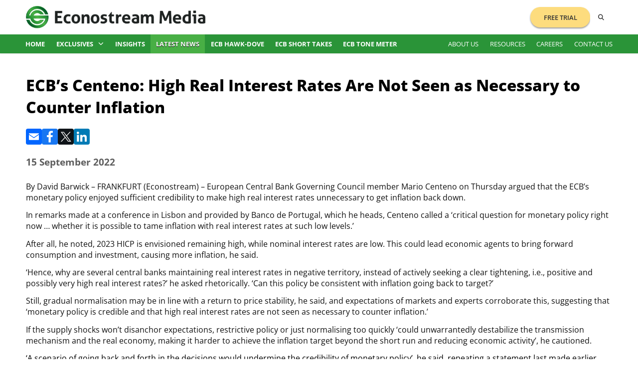

--- FILE ---
content_type: text/html;charset=UTF-8
request_url: https://www.econostream-media.com/news/2022-09-14/ecb%E2%80%99s_centeno:_high_real_interest_rates_are_not_seen_as_necessary_to_counter_inflation.html
body_size: 21725
content:
<!doctype html>
<html class="no-js" lang="en">
    <head>
        

        <meta name="msvalidate.01" content="CAD43A4B4ABE2D8C2AF7C4723B4D5670"/>
        <meta name="google-site-verification" content="Lir-RdA0tIcF2doPBE3ia977tAKWnxGvXm2yKZU9bAo"/>
        
        <title>ECB’s Centeno: High Real Interest Rates Are Not Seen as Necessary to Counter Inflation - Econostream Media</title>
        
        
            <meta property="og:title" content="ECB’s Centeno: High Real Interest Rates Are Not Seen as Necessary to Counter Inflation"/>
            
            
                <meta name="description" content="By David Barwick – FRANKFURT (Econostream) – European Central Bank Governing Council member Mario Centeno on Thursday argued that"/>
                <meta property="og:description" content="By David Barwick – FRANKFURT (Econostream) – European Central Bank Governing Council member Mario Centeno on Thursday argued that">        
                
                
                    <link rel="canonical" href="https://www.econostream-media.com/news/2022-09-14/ecb’s_centeno:_high_real_interest_rates_are_not_seen_as_necessary_to_counter_inflation.html"/>
                    <meta name="canonical" content="https://www.econostream-media.com/news/2022-09-14/ecb’s_centeno:_high_real_interest_rates_are_not_seen_as_necessary_to_counter_inflation.html">
                    <meta property="og:url" content="https://www.econostream-media.com/news/2022-09-14/ecb’s_centeno:_high_real_interest_rates_are_not_seen_as_necessary_to_counter_inflation.html"/>
                
            
            
            <meta charset="utf-8"/>
            <meta http-equiv="X-UA-Compatible" content="IE=edge"/>
            <meta name="keywords" content="Finance, economy, financial, financial media, analysis, financial markets, real-world economy">
            <meta name="robots" content="index, follow">
            <meta name="viewport" content="width=device-width, initial-scale=1"/>
            
            <meta name="twitter:card" content="summary_large_image">
            <meta name="twitter:domain" content="econostream-media.com">
            <meta name="twitter:site" content="@EconoStream">
            <meta name="twitter:url" content="https://www.econostream-media.com/news/2022-09-14/ecb%E2%80%99s_centeno:_high_real_interest_rates_are_not_seen_as_necessary_to_counter_inflation.html"/>
            <meta name="twitter:title" content="ECB’s Centeno: High Real Interest Rates Are Not Seen as Necessary to Counter Inflation">
            <meta name="twitter:description" content="By David Barwick – FRANKFURT (Econostream) – European Central Bank Governing Council member Mario Centeno on Thursday argued that">
            <meta name="twitter:image" content="https://media.econostream-media.com/premium/Centeno.png">
            <meta name="twitter:image:alt" content="ECB’s Centeno: High Real Interest Rates Are Not Seen as Necessary to Counter Inflation">
            
            
                <meta property="og:type" content="article"/>
            

            <meta property="og:site_name" content="Econostream Media">
            <meta property="og:url" content="https://www.econostream-media.com/news/2022-09-14/ecb%E2%80%99s_centeno:_high_real_interest_rates_are_not_seen_as_necessary_to_counter_inflation.html"/>
            <meta property="og:image:url" content="https://www.econostream-media.com/news/2022-09-14/ecb%E2%80%99s_centeno:_high_real_interest_rates_are_not_seen_as_necessary_to_counter_inflation.html"/>
            <meta property="og:image" content="https://media.econostream-media.com/premium/Centeno.png"/>
        
            
        <link rel="shortcut icon" type="image/x-icon" href="https://media.econostream-media.com/site/img/ico.png"/>
        <link rel="apple-touch-icon" href="https://media.econostream-media.com/site/img/ico.png"/>
        
        
        
        

        
        
        <!-- css styles and fonts -->
        <link rel="stylesheet" href="/fa/fa6/css/all.min.css"/><!-- avoid CORS errors -->
        <link rel="stylesheet" href="https://media.econostream-media.com/site/css/main-2025.css?t=15"/>

        
            <script type="application/ld+json">
                {
                    "@context": "http://schema.org/",
                    "@type": "Article",
                    "headline": "ECB’s Centeno: High Real Interest Rates Are Not Seen as Necessary to Counter Inflation",
                    "editor": {
                        "@type": "Person",
                        "email": "david.barwick@econostream-media.com"
                    },
                    "datePublished": "Sep 15, 2022 00:00:00",
                    "dateModified": "Sep 16, 2022 09:17:45",
                    "publisher": {
                        "@type": "Organization",
                        "name": "Econostream Media",
                        "logo": "https://media.econostream-media.com/site/img/logo.png"
                    },
                    "image": "https://media.econostream-media.com/premium/Centeno.png",
                    "description": "By David Barwick – FRANKFURT (Econostream) – European Central Bank Governing Council member Mario Centeno on Thursday argued that"
                }
            </script>
        

        <!-- Twitter conversion tracking base code -->
        <script>
            !function(e,t,n,s,u,a){e.twq||(s=e.twq=function(){s.exe?s.exe.apply(s,arguments):s.queue.push(arguments);
            },s.version='1.1',s.queue=[],u=t.createElement(n),u.async=!0,u.src='https://static.ads-twitter.com/uwt.js',
            a=t.getElementsByTagName(n)[0],a.parentNode.insertBefore(u,a))}(window,document,'script');
            twq('config','p42e5');
        </script>
        <!-- End Twitter conversion tracking base code -->
    </head>

    <body>
        <!--[if IE]>
        <p class="browserupgrade">You are using an <strong>outdated</strong> browser. Please <a href="https://browsehappy.com/">upgrade your browser</a> to improve your experience and security.</p>
        <![endif]-->
        
        <header class="header">
    <div class="wrap flex-split">
        <div class="prime">
            <a href="/" class="logo" title="Econostream Media"><img alt="Econostream Media" src="https://media.econostream-media.com/site/img/logo-2025.png?x=0"/></a>
        </div>
        
        <div class="ctrls flex-row">
            <!-- <nav class="menu flex-row"> -->
            <div class="menu flex-split">
                <!-- <a class="mtop " href="/">Home</a>
                <a class="mtop current" href="/news">News</a>
                <a class="mtop " href="/hawk-dove.html">ECB Hawk-Dove</a>
            
                <a class="mtop " href="/corp/about">About Us</a>
                <a class="mtop " href="/corp/resources">Resources</a>
                <a class="mtop " href="/corp/careers">Careers</a>
                <a class="mtop " href="/contact.html">Contact Us</a>

                 -->

                <ul class="mtop menu-prime">
                    <li>
                        <a class="" href="/">Home</a>
                    </li>
                    <li class="dd-menu">
                        <span class="dd-label">
                            <a class="" href="/news/topic/exclusives">Exclusives</a>
                            <a class="dd-toggle" href="/news/topic/exclusives"><i class="dd-icon fa fa-chevron-down"></i></a>
                        </span>

                        <div class="dd-submenu">
                            <a class="" href=" /news/topic/ecbexclusives">ECB Exclusives</a>
                            <a class="" href="/news/topic/dmoexclusives">DMO Exclusives</a>
                        </div>
                    </li>
                    <li>
                        <a class="" href="/news/topic/insights">Insights</a>
                    </li>
                    <li>
                        <a class="selected" href="/news">Latest News</a>
                    </li>
                    <li>
                        <a class="" href="/hawk-dove.html">ECB Hawk-Dove</a>
                    </li>
                    <li>
                        <a class="" href="/shorttakes.html">ECB Short Takes</a>
                    </li>
                    <li>
                        <a class="" href="/tonemeter.html">ECB Tone Meter</a>
                    </li>
                </ul>

                
                    <div class="mtop freet-cont">
                        <a class="freet" href="https://www.econostream-media.com/signup.html">Free Trial</a>
                    </div>
                

                <ul class="mtop menu-supp">
                    <li>
                        <a class="" href="/corp/about">About Us</a>
                    </li>
                    <li>
                        <a class="" href="/corp/resources">Resources</a>
                    </li>
                    <li>
                        <a class="" href="/corp/careers">Careers</a>
                    </li>
                    <li>
                        <a class="" href="/contact.html">Contact Us</a>
                    </li>

                    
                </ul>
            </div>
            
            <form id="siteSearch" class="search" method="get" action="/search.html">
                <input type="hidden" name="search" value="search"/>
                <button type="button" class="trigger" title="Search"><i class="fa fa-search"></i><i class="fa fa-close"></i></button>
                <input type="text" name="sitesearch" value="" autocomplete="off" placeholder="Search"/>
                <button type="submit" class="submit" title="Submit"><i class="fa fa-search"></i></button>
            </form>
        </div>

        <button class="menu-btn button" title="Menu">
            <i class="fa fa-bars"></i>
            <i class="fa fa-close"></i>                    
        </button>
    </div>
    <button id="scrollTop" title="Search"><i class="fa fa-arrow-up"></i></button>

    <div class="menu-g">
        <nav class="wrap flex-split">
            <ul class="t-bold">
                <li>
                    <a class="" href="/">Home</a>
                </li>
                <li class="dd-menu">
                    <a class="dd-label" href="/news/topic/exclusives">Exclusives<i class="dd-icon fa fa-chevron-down"></i></a>

                    <div class="dd-submenu">
                        <a class="" href=" /news/topic/ecbexclusives">ECB Exclusives</a>
                        <a class="" href="/news/topic/dmoexclusives">DMO Exclusives</a>
                    </div>
                </li>
                <li>
                    <a class="" href="/news/topic/insights">Insights</a>
                </li>
                <li>
                    <a class="selected" href="/news">Latest News</a>
                </li>
                <li>
                    <a class="" href="/hawk-dove.html">ECB Hawk-Dove</a>
                </li>
                <li>
                    <a class="" href="/shorttakes.html">ECB Short Takes</a>
                </li>
                <li>
                    <a class="" href="/tonemeter.html">ECB Tone Meter</a>
                </li>
            </ul>
            <ul>
                <li>
                    <a class="" href="/corp/about">About Us</a>
                </li>
                <li>
                    <a class="" href="/corp/resources">Resources</a>
                </li>
                <li>
                    <a class="" href="/corp/careers">Careers</a>
                </li>
                <li>
                    <a class="" href="/contact.html">Contact Us</a>
                </li>
            </ul>
        </nav>
    </div>
</header>

        
        
        <main class="main">
            <div class="wrap">
                


<article class="article news "><h1>ECB’s Centeno: High Real Interest Rates Are Not Seen as Necessary to Counter Inflation</h1>
<div class="share"><a onclick="window.open('/xs/forward/news?mno=m2221')" href="javascript:;" title="Share via Email" class="icon email"><svg xmlns="http://www.w3.org/2000/svg" viewBox="0 0 32 32" aria-hidden="true" focusable="false"><path d="M26 21.25v-9s-9.1 6.35-9.984 6.68C15.144 18.616 6 12.25 6 12.25v9c0 1.25.266 1.5 1.5 1.5h17c1.266 0 1.5-.22 1.5-1.5zm-.015-10.765c0-.91-.265-1.235-1.485-1.235h-17c-1.255 0-1.5.39-1.5 1.3l.015.14s9.035 6.22 10 6.56c1.02-.395 9.985-6.7 9.985-6.7l-.015-.065z" fill="#FFF"/></svg>
</a><a onclick="window.open('/xs/synd/news/m2221?dest=facebook', '', 'width=800, height=600')" href="javascript:;" title="Share to Facebook" class="icon facebook"><svg xmlns="http://www.w3.org/2000/svg" viewBox="0 0 32 32" aria-hidden="true" focusable="false"><path d="M17.78 27.5V17.008h3.522l.527-4.09h-4.05v-2.61c0-1.182.33-1.99 2.023-1.99h2.166V4.66c-.375-.05-1.66-.16-3.155-.16-3.123 0-5.26 1.905-5.26 5.405v3.016h-3.53v4.09h3.53V27.5h4.223z" fill="#FFF"/></svg>
</a><a onclick="window.open('/xs/synd/news/m2221?dest=twitter', '', 'width=800, height=600')" href="javascript:;" title="Share to X" class="icon twitter"><svg xmlns="http://www.w3.org/2000/svg" viewBox="0 0 1535 1250" aria-hidden="true" width="32" focusable="false" height="32"><g><path d="M283.94,167.31l386.39,516.64L281.5,1104h87.51l340.42-367.76L984.48,1104h297.8L874.15,558.3l361.92-390.99 h-87.51l-313.51,338.7l-253.31-338.7H283.94z M412.63,231.77h136.81l604.13,807.76h-136.81L412.63,231.77z" id="path1009" fill="#FFF"/></g></svg>

</a><a onclick="window.open('/xs/synd/news/m2221?dest=linkedin', '', 'width=800, height=600')" href="javascript:;" title="Share to LinkedIn" class="icon linkedin"><svg xmlns="http://www.w3.org/2000/svg" viewBox="0 0 32 32" aria-hidden="true" focusable="false"><path d="M6.227 12.61h4.19v13.48h-4.19V12.61zm2.095-6.7a2.43 2.43 0 0 1 0 4.86c-1.344 0-2.428-1.09-2.428-2.43s1.084-2.43 2.428-2.43m4.72 6.7h4.02v1.84h.058c.56-1.058 1.927-2.176 3.965-2.176 4.238 0 5.02 2.792 5.02 6.42v7.395h-4.183v-6.56c0-1.564-.03-3.574-2.178-3.574-2.18 0-2.514 1.7-2.514 3.46v6.668h-4.187V12.61z" fill="#FFF"/></svg>
</a>
</div><h4>15 September 2022</h4>



<p style="margin: 0cm 0cm 10pt; line-height: 115%; font-size: 11pt; font-family: Calibri, sans-serif;">By David Barwick &ndash; FRANKFURT (Econostream) &ndash; European Central Bank Governing Council member Mario Centeno on Thursday argued that the ECB&rsquo;s monetary policy enjoyed sufficient credibility to make high real interest rates unnecessary to get inflation back down.</p>
<p style="margin: 0cm 0cm 10pt; line-height: 115%; font-size: 11pt; font-family: Calibri, sans-serif;">In remarks made at a conference in Lisbon and provided by Banco de Portugal, which he heads, Centeno called a &lsquo;critical question for monetary policy right now &hellip; whether it is possible to tame inflation with real interest rates at such low levels.&rsquo;</p>
<p style="margin: 0cm 0cm 10pt; line-height: 115%; font-size: 11pt; font-family: Calibri, sans-serif;">After all, he noted, 2023 HICP is envisioned remaining high, while nominal interest rates are low. This could lead economic agents to bring forward consumption and investment, causing more inflation, he said.</p>
<p style="margin: 0cm 0cm 10pt; line-height: 115%; font-size: 11pt; font-family: Calibri, sans-serif;">&lsquo;Hence, why are several central banks maintaining real interest rates in negative territory, instead of actively seeking a clear tightening, i.e., positive and possibly very high real interest rates?&rsquo; he asked rhetorically. &lsquo;Can this policy be consistent with inflation going back to target?&rsquo;</p>
<p style="margin: 0cm 0cm 10pt; line-height: 115%; font-size: 11pt; font-family: Calibri, sans-serif;">Still, gradual normalisation may be in line with a return to price stability, he said, and expectations of markets and experts corroborate this, suggesting that &lsquo;monetary policy is credible and that high real interest rates are not seen as necessary to counter inflation.&rsquo;</p>
<p style="margin: 0cm 0cm 10pt; line-height: 115%; font-size: 11pt; font-family: Calibri, sans-serif;">If the supply shocks won&rsquo;t disanchor expectations, restrictive policy or just normalising too quickly &lsquo;could unwarrantedly destabilize the transmission mechanism and the real economy, making it harder to achieve the inflation target beyond the short run and reducing economic activity&rsquo;, he cautioned.</p>
<p><span style="font-size: 11.0pt; line-height: 115%; font-family: Calibri, sans-serif;">&lsquo;A scenario of going back and forth in the decisions would undermine the credibility of monetary policy&rsquo;, he said, repeating a statement last made earlier this week. &lsquo;Monetary policy must remain predictable and acting at the margin in as small steps as possible.&rsquo;</span></p>




</article>









            </div>
        </main>

        
        
        <footer class="footer">
            <div class="top">
                <div class="wrap">
                    <a href="/" class="logo" title="Econostream Media">
                        <img alt="Econostream Media" src="https://media.econostream-media.com/site/img/logo-2025.png?x=0"/>
                    </a>
                    <ul>
                        <li>
                            <a href="/">Home</a>
                        </li>
                        <li>
                            <a href="/news/topic/exclusives">Exclusives</a>
                        </li>
                        <li>
                            <a href=" /news/topic/ecbexclusives">ECB Exclusives</a>
                        </li>
                        <li>
                            <a href="/news/topic/dmoexclusives">DMO Exclusives</a>
                        </li>
                        <li>
                            <a href="/news/topic/insights">Insights</a>
                        </li>
                        <li>
                            <a href="/news/topic/latestnews">Latest News</a>
                        </li>
                        <li>
                            <a href="/hawk-dove.html">ECB Hawk-Dove</a>
                        </li>
                        <li>
                            <a href="/shorttakes.html">ECB Short Takes</a>
                        </li>
                        <li>
                            <a href="/tonemeter.html">ECB Tone Meter</a>
                        </li>
                    </ul>
                    <ul>
                        <li>
                            <a href="/corp/about">About Us</a>
                        </li>
                        <li>
                            <a href="/corp/resources">Resources</a>
                        </li>
                        <li>
                            <a href="/corp/careers">Careers</a>
                        </li>
                        <li>
                            <a href="/contact.html">Contact Us</a>
                        </li>
                    </ul>
                    <ul>
                        <li>
                            <a href="/corp/terms_and_conditions">Terms &amp; Conditions</a>
                        </li>
                        <li>
                            <a href="/corp/privacy_policy">Privacy Policy</a>
                        </li>
                        <li>
                            <a href="/corp/disclaimer">Disclaimer</a>
                        </li>
                    </ul>
                </div>
            </div>
            <div class="bottom wrap">
                <span>&copy; Copyright Econostream Media 2026</span>
            </div>
            <div id="cookie-info" class="wrap">
                This site only uses cookies essential for serving content and managing user sessions. By using this site you agree to our cookie policy.
            </div>
        </footer>

        <!-- js libraries -->
        <script src="https://media.econostream-media.com/site/js/vendor/modernizr-3.8.0.min.js">
        </script>
        <script src="https://media.econostream-media.com/site/js/vendor/jquery-3.4.1.min.js">
        </script>

        
            <script src="https://media.econostream-media.com/site/js/vendor/moment.min.js">
            </script>
            <script src="https://media.econostream-media.com/site/js/vendor/moment-timezone-with-data.js">
            </script>
        

        

        

        
        
        <!-- utils -->
        <script src="https://media.econostream-media.com/site/js/formcheck.js">
        </script>
        <script src="https://media.econostream-media.com/site/js/conditions.js">
        </script>
        
        <!-- js site scripts -->
        <script src="https://media.econostream-media.com/site/js/main-2025.js?t=15">
        </script>

        <!-- ecb tone meter -->
        

        <!-- ecb tone meter / ecb bias chart -->
        
        
        <!-- hawkdove page ecb table -->
        

        <!-- theysaidit flag table fix -->
        
            <script src="https://media.econostream-media.com/site/js/theysaidit_flags.js" defer="true">
            </script>
        
    </body>
</html>

--- FILE ---
content_type: text/css;charset=UTF-8
request_url: https://media.econostream-media.com/site/css/main-2025.css?t=15
body_size: 15036
content:
/*! normalize.css v8.0.1 | MIT License | github.com/necolas/normalize.css */
html {
line-height: 1.15; /* 1 */
-webkit-text-size-adjust: 100%; /* 2 */
}
body {
margin: 0;
}
main {
display: block;
}
h1 {
font-size: 2em;
margin: 0.67em 0;
}
hr {
box-sizing: content-box; /* 1 */
height: 0; /* 1 */
overflow: visible; /* 2 */
}
pre {
font-family: monospace, monospace; /* 1 */
font-size: 1em; /* 2 */
}
a {
background-color: transparent;
}
abbr[title] {
border-bottom: none; /* 1 */
text-decoration: underline; /* 2 */
text-decoration: underline dotted; /* 2 */
}
b,
strong {
font-weight: bolder;
}
code,
kbd,
samp {
font-family: monospace, monospace; /* 1 */
font-size: 1em; /* 2 */
}
small {
font-size: 80%;
}
sub,
sup {
font-size: 75%;
line-height: 0;
position: relative;
vertical-align: baseline;
}
sub {
bottom: -0.25em;
}
sup {
top: -0.5em;
}
img {
border-style: none;
}
button,
input,
optgroup,
select,
textarea {
font-family: inherit; /* 1 */
font-size: 100%; /* 1 */
line-height: 1.15; /* 1 */
margin: 0; /* 2 */
}
button,
input { /* 1 */
overflow: visible;
}
button,
select { /* 1 */
text-transform: none;
}
button,
[type="button"],
[type="reset"],
[type="submit"] {
-webkit-appearance: button;
}
button::-moz-focus-inner,
[type="button"]::-moz-focus-inner,
[type="reset"]::-moz-focus-inner,
[type="submit"]::-moz-focus-inner {
border-style: none;
padding: 0;
}
button:-moz-focusring,
[type="button"]:-moz-focusring,
[type="reset"]:-moz-focusring,
[type="submit"]:-moz-focusring {
outline: 1px dotted ButtonText;
}
fieldset {
padding: 0.35em 0.75em 0.625em;
}
legend {
box-sizing: border-box; /* 1 */
color: inherit; /* 2 */
display: table; /* 1 */
max-width: 100%; /* 1 */
padding: 0; /* 3 */
white-space: normal; /* 1 */
}
progress {
vertical-align: baseline;
}
textarea {
overflow: auto;
}
[type="checkbox"],
[type="radio"] {
box-sizing: border-box; /* 1 */
padding: 0; /* 2 */
}
[type="number"]::-webkit-inner-spin-button,
[type="number"]::-webkit-outer-spin-button {
height: auto;
}
[type="search"] {
-webkit-appearance: textfield; /* 1 */
outline-offset: -2px; /* 2 */
}
[type="search"]::-webkit-search-decoration {
-webkit-appearance: none;
}
::-webkit-file-upload-button {
-webkit-appearance: button; /* 1 */
font: inherit; /* 2 */
}
details {
display: block;
}
summary {
display: list-item;
}
template {
display: none;
}
[hidden] {
display: none;
}  

/*! HTML5 Boilerplate v7.3.0 | MIT License | https://html5boilerplate.com/ */

/* main.css 2.0.0 | MIT License | https://github.com/h5bp/main.css#readme */
/*
 * What follows is the result of much research on cross-browser styling.
 * Credit left inline and big thanks to Nicolas Gallagher, Jonathan Neal,
 * Kroc Camen, and the H5BP dev community and team.
 */

/* ==========================================================================
   Base styles: opinionated defaults
   ========================================================================== */

html {
  color: #000000;
  font-size: 12px;
  line-height: 1.4;
}

/*
 * Remove text-shadow in selection highlight:
 * https://twitter.com/miketaylr/status/12228805301
 *
 * Vendor-prefixed and regular ::selection selectors cannot be combined:
 * https://stackoverflow.com/a/16982510/7133471
 *
 * Customize the background color to match your design.
 */

::-moz-selection {
  background: #333333;
  text-shadow: none;
  color: #FFFFFF;
}

::selection {
  background: #333333;
  text-shadow: none;
  color: #FFFFFF;
}

/*
 * A better looking default horizontal rule
 */

hr {
  display: block;
  height: 1px;
  border: 0;
  border-top: 1px solid #ccc;
  margin: 1em 0;
  padding: 0;
}

/*
 * Remove the gap between audio, canvas, iframes,
 * images, videos and the bottom of their containers:
 * https://github.com/h5bp/html5-boilerplate/issues/440
 */

audio,
canvas,
iframe,
img,
svg,
video {
  vertical-align: middle;
}

/*
 * Remove default fieldset styles.
 */

fieldset {
  border: 0;
  margin: 0;
  padding: 0;
}

/*
 * Allow only vertical resizing of textareas.
 */

textarea {
  resize: vertical;
}

/* ==========================================================================
   Browser Upgrade Prompt
   ========================================================================== */

.browserupgrade {
  margin: 0.2em 0;
  background: #ccc;
  color: #000;
  padding: 0.2em 0;
}

/* ==========================================================================
   Author's custom styles
   ========================================================================== */

/* cyrillic-ext */
@font-face {
  font-family: 'Open Sans';
  font-style: italic;
  font-weight: 300 800;
  font-stretch: 100%;
  font-display: swap;
  src: url(https://fonts.gstatic.com/s/opensans/v43/memtYaGs126MiZpBA-UFUIcVXSCEkx2cmqvXlWqWtE6F15M.woff2) format('woff2');
  unicode-range: U+0460-052F, U+1C80-1C8A, U+20B4, U+2DE0-2DFF, U+A640-A69F, U+FE2E-FE2F;
}
/* cyrillic */
@font-face {
  font-family: 'Open Sans';
  font-style: italic;
  font-weight: 300 800;
  font-stretch: 100%;
  font-display: swap;
  src: url(https://fonts.gstatic.com/s/opensans/v43/memtYaGs126MiZpBA-UFUIcVXSCEkx2cmqvXlWqWvU6F15M.woff2) format('woff2');
  unicode-range: U+0301, U+0400-045F, U+0490-0491, U+04B0-04B1, U+2116;
}
/* greek-ext */
@font-face {
  font-family: 'Open Sans';
  font-style: italic;
  font-weight: 300 800;
  font-stretch: 100%;
  font-display: swap;
  src: url(https://fonts.gstatic.com/s/opensans/v43/memtYaGs126MiZpBA-UFUIcVXSCEkx2cmqvXlWqWtU6F15M.woff2) format('woff2');
  unicode-range: U+1F00-1FFF;
}
/* greek */
@font-face {
  font-family: 'Open Sans';
  font-style: italic;
  font-weight: 300 800;
  font-stretch: 100%;
  font-display: swap;
  src: url(https://fonts.gstatic.com/s/opensans/v43/memtYaGs126MiZpBA-UFUIcVXSCEkx2cmqvXlWqWuk6F15M.woff2) format('woff2');
  unicode-range: U+0370-0377, U+037A-037F, U+0384-038A, U+038C, U+038E-03A1, U+03A3-03FF;
}
/* hebrew */
@font-face {
  font-family: 'Open Sans';
  font-style: italic;
  font-weight: 300 800;
  font-stretch: 100%;
  font-display: swap;
  src: url(https://fonts.gstatic.com/s/opensans/v43/memtYaGs126MiZpBA-UFUIcVXSCEkx2cmqvXlWqWu06F15M.woff2) format('woff2');
  unicode-range: U+0307-0308, U+0590-05FF, U+200C-2010, U+20AA, U+25CC, U+FB1D-FB4F;
}
/* math */
@font-face {
  font-family: 'Open Sans';
  font-style: italic;
  font-weight: 300 800;
  font-stretch: 100%;
  font-display: swap;
  src: url(https://fonts.gstatic.com/s/opensans/v43/memtYaGs126MiZpBA-UFUIcVXSCEkx2cmqvXlWqWxU6F15M.woff2) format('woff2');
  unicode-range: U+0302-0303, U+0305, U+0307-0308, U+0310, U+0312, U+0315, U+031A, U+0326-0327, U+032C, U+032F-0330, U+0332-0333, U+0338, U+033A, U+0346, U+034D, U+0391-03A1, U+03A3-03A9, U+03B1-03C9, U+03D1, U+03D5-03D6, U+03F0-03F1, U+03F4-03F5, U+2016-2017, U+2034-2038, U+203C, U+2040, U+2043, U+2047, U+2050, U+2057, U+205F, U+2070-2071, U+2074-208E, U+2090-209C, U+20D0-20DC, U+20E1, U+20E5-20EF, U+2100-2112, U+2114-2115, U+2117-2121, U+2123-214F, U+2190, U+2192, U+2194-21AE, U+21B0-21E5, U+21F1-21F2, U+21F4-2211, U+2213-2214, U+2216-22FF, U+2308-230B, U+2310, U+2319, U+231C-2321, U+2336-237A, U+237C, U+2395, U+239B-23B7, U+23D0, U+23DC-23E1, U+2474-2475, U+25AF, U+25B3, U+25B7, U+25BD, U+25C1, U+25CA, U+25CC, U+25FB, U+266D-266F, U+27C0-27FF, U+2900-2AFF, U+2B0E-2B11, U+2B30-2B4C, U+2BFE, U+3030, U+FF5B, U+FF5D, U+1D400-1D7FF, U+1EE00-1EEFF;
}
/* symbols */
@font-face {
  font-family: 'Open Sans';
  font-style: italic;
  font-weight: 300 800;
  font-stretch: 100%;
  font-display: swap;
  src: url(https://fonts.gstatic.com/s/opensans/v43/memtYaGs126MiZpBA-UFUIcVXSCEkx2cmqvXlWqW106F15M.woff2) format('woff2');
  unicode-range: U+0001-000C, U+000E-001F, U+007F-009F, U+20DD-20E0, U+20E2-20E4, U+2150-218F, U+2190, U+2192, U+2194-2199, U+21AF, U+21E6-21F0, U+21F3, U+2218-2219, U+2299, U+22C4-22C6, U+2300-243F, U+2440-244A, U+2460-24FF, U+25A0-27BF, U+2800-28FF, U+2921-2922, U+2981, U+29BF, U+29EB, U+2B00-2BFF, U+4DC0-4DFF, U+FFF9-FFFB, U+10140-1018E, U+10190-1019C, U+101A0, U+101D0-101FD, U+102E0-102FB, U+10E60-10E7E, U+1D2C0-1D2D3, U+1D2E0-1D37F, U+1F000-1F0FF, U+1F100-1F1AD, U+1F1E6-1F1FF, U+1F30D-1F30F, U+1F315, U+1F31C, U+1F31E, U+1F320-1F32C, U+1F336, U+1F378, U+1F37D, U+1F382, U+1F393-1F39F, U+1F3A7-1F3A8, U+1F3AC-1F3AF, U+1F3C2, U+1F3C4-1F3C6, U+1F3CA-1F3CE, U+1F3D4-1F3E0, U+1F3ED, U+1F3F1-1F3F3, U+1F3F5-1F3F7, U+1F408, U+1F415, U+1F41F, U+1F426, U+1F43F, U+1F441-1F442, U+1F444, U+1F446-1F449, U+1F44C-1F44E, U+1F453, U+1F46A, U+1F47D, U+1F4A3, U+1F4B0, U+1F4B3, U+1F4B9, U+1F4BB, U+1F4BF, U+1F4C8-1F4CB, U+1F4D6, U+1F4DA, U+1F4DF, U+1F4E3-1F4E6, U+1F4EA-1F4ED, U+1F4F7, U+1F4F9-1F4FB, U+1F4FD-1F4FE, U+1F503, U+1F507-1F50B, U+1F50D, U+1F512-1F513, U+1F53E-1F54A, U+1F54F-1F5FA, U+1F610, U+1F650-1F67F, U+1F687, U+1F68D, U+1F691, U+1F694, U+1F698, U+1F6AD, U+1F6B2, U+1F6B9-1F6BA, U+1F6BC, U+1F6C6-1F6CF, U+1F6D3-1F6D7, U+1F6E0-1F6EA, U+1F6F0-1F6F3, U+1F6F7-1F6FC, U+1F700-1F7FF, U+1F800-1F80B, U+1F810-1F847, U+1F850-1F859, U+1F860-1F887, U+1F890-1F8AD, U+1F8B0-1F8BB, U+1F8C0-1F8C1, U+1F900-1F90B, U+1F93B, U+1F946, U+1F984, U+1F996, U+1F9E9, U+1FA00-1FA6F, U+1FA70-1FA7C, U+1FA80-1FA89, U+1FA8F-1FAC6, U+1FACE-1FADC, U+1FADF-1FAE9, U+1FAF0-1FAF8, U+1FB00-1FBFF;
}
/* vietnamese */
@font-face {
  font-family: 'Open Sans';
  font-style: italic;
  font-weight: 300 800;
  font-stretch: 100%;
  font-display: swap;
  src: url(https://fonts.gstatic.com/s/opensans/v43/memtYaGs126MiZpBA-UFUIcVXSCEkx2cmqvXlWqWtk6F15M.woff2) format('woff2');
  unicode-range: U+0102-0103, U+0110-0111, U+0128-0129, U+0168-0169, U+01A0-01A1, U+01AF-01B0, U+0300-0301, U+0303-0304, U+0308-0309, U+0323, U+0329, U+1EA0-1EF9, U+20AB;
}
/* latin-ext */
@font-face {
  font-family: 'Open Sans';
  font-style: italic;
  font-weight: 300 800;
  font-stretch: 100%;
  font-display: swap;
  src: url(https://fonts.gstatic.com/s/opensans/v43/memtYaGs126MiZpBA-UFUIcVXSCEkx2cmqvXlWqWt06F15M.woff2) format('woff2');
  unicode-range: U+0100-02BA, U+02BD-02C5, U+02C7-02CC, U+02CE-02D7, U+02DD-02FF, U+0304, U+0308, U+0329, U+1D00-1DBF, U+1E00-1E9F, U+1EF2-1EFF, U+2020, U+20A0-20AB, U+20AD-20C0, U+2113, U+2C60-2C7F, U+A720-A7FF;
}
/* latin */
@font-face {
  font-family: 'Open Sans';
  font-style: italic;
  font-weight: 300 800;
  font-stretch: 100%;
  font-display: swap;
  src: url(https://fonts.gstatic.com/s/opensans/v43/memtYaGs126MiZpBA-UFUIcVXSCEkx2cmqvXlWqWuU6F.woff2) format('woff2');
  unicode-range: U+0000-00FF, U+0131, U+0152-0153, U+02BB-02BC, U+02C6, U+02DA, U+02DC, U+0304, U+0308, U+0329, U+2000-206F, U+20AC, U+2122, U+2191, U+2193, U+2212, U+2215, U+FEFF, U+FFFD;
}
/* cyrillic-ext */
@font-face {
  font-family: 'Open Sans';
  font-style: normal;
  font-weight: 300 800;
  font-stretch: 100%;
  font-display: swap;
  src: url(https://fonts.gstatic.com/s/opensans/v43/memvYaGs126MiZpBA-UvWbX2vVnXBbObj2OVTSKmu1aB.woff2) format('woff2');
  unicode-range: U+0460-052F, U+1C80-1C8A, U+20B4, U+2DE0-2DFF, U+A640-A69F, U+FE2E-FE2F;
}
/* cyrillic */
@font-face {
  font-family: 'Open Sans';
  font-style: normal;
  font-weight: 300 800;
  font-stretch: 100%;
  font-display: swap;
  src: url(https://fonts.gstatic.com/s/opensans/v43/memvYaGs126MiZpBA-UvWbX2vVnXBbObj2OVTSumu1aB.woff2) format('woff2');
  unicode-range: U+0301, U+0400-045F, U+0490-0491, U+04B0-04B1, U+2116;
}
/* greek-ext */
@font-face {
  font-family: 'Open Sans';
  font-style: normal;
  font-weight: 300 800;
  font-stretch: 100%;
  font-display: swap;
  src: url(https://fonts.gstatic.com/s/opensans/v43/memvYaGs126MiZpBA-UvWbX2vVnXBbObj2OVTSOmu1aB.woff2) format('woff2');
  unicode-range: U+1F00-1FFF;
}
/* greek */
@font-face {
  font-family: 'Open Sans';
  font-style: normal;
  font-weight: 300 800;
  font-stretch: 100%;
  font-display: swap;
  src: url(https://fonts.gstatic.com/s/opensans/v43/memvYaGs126MiZpBA-UvWbX2vVnXBbObj2OVTSymu1aB.woff2) format('woff2');
  unicode-range: U+0370-0377, U+037A-037F, U+0384-038A, U+038C, U+038E-03A1, U+03A3-03FF;
}
/* hebrew */
@font-face {
  font-family: 'Open Sans';
  font-style: normal;
  font-weight: 300 800;
  font-stretch: 100%;
  font-display: swap;
  src: url(https://fonts.gstatic.com/s/opensans/v43/memvYaGs126MiZpBA-UvWbX2vVnXBbObj2OVTS2mu1aB.woff2) format('woff2');
  unicode-range: U+0307-0308, U+0590-05FF, U+200C-2010, U+20AA, U+25CC, U+FB1D-FB4F;
}
/* math */
@font-face {
  font-family: 'Open Sans';
  font-style: normal;
  font-weight: 300 800;
  font-stretch: 100%;
  font-display: swap;
  src: url(https://fonts.gstatic.com/s/opensans/v43/memvYaGs126MiZpBA-UvWbX2vVnXBbObj2OVTVOmu1aB.woff2) format('woff2');
  unicode-range: U+0302-0303, U+0305, U+0307-0308, U+0310, U+0312, U+0315, U+031A, U+0326-0327, U+032C, U+032F-0330, U+0332-0333, U+0338, U+033A, U+0346, U+034D, U+0391-03A1, U+03A3-03A9, U+03B1-03C9, U+03D1, U+03D5-03D6, U+03F0-03F1, U+03F4-03F5, U+2016-2017, U+2034-2038, U+203C, U+2040, U+2043, U+2047, U+2050, U+2057, U+205F, U+2070-2071, U+2074-208E, U+2090-209C, U+20D0-20DC, U+20E1, U+20E5-20EF, U+2100-2112, U+2114-2115, U+2117-2121, U+2123-214F, U+2190, U+2192, U+2194-21AE, U+21B0-21E5, U+21F1-21F2, U+21F4-2211, U+2213-2214, U+2216-22FF, U+2308-230B, U+2310, U+2319, U+231C-2321, U+2336-237A, U+237C, U+2395, U+239B-23B7, U+23D0, U+23DC-23E1, U+2474-2475, U+25AF, U+25B3, U+25B7, U+25BD, U+25C1, U+25CA, U+25CC, U+25FB, U+266D-266F, U+27C0-27FF, U+2900-2AFF, U+2B0E-2B11, U+2B30-2B4C, U+2BFE, U+3030, U+FF5B, U+FF5D, U+1D400-1D7FF, U+1EE00-1EEFF;
}
/* symbols */
@font-face {
  font-family: 'Open Sans';
  font-style: normal;
  font-weight: 300 800;
  font-stretch: 100%;
  font-display: swap;
  src: url(https://fonts.gstatic.com/s/opensans/v43/memvYaGs126MiZpBA-UvWbX2vVnXBbObj2OVTUGmu1aB.woff2) format('woff2');
  unicode-range: U+0001-000C, U+000E-001F, U+007F-009F, U+20DD-20E0, U+20E2-20E4, U+2150-218F, U+2190, U+2192, U+2194-2199, U+21AF, U+21E6-21F0, U+21F3, U+2218-2219, U+2299, U+22C4-22C6, U+2300-243F, U+2440-244A, U+2460-24FF, U+25A0-27BF, U+2800-28FF, U+2921-2922, U+2981, U+29BF, U+29EB, U+2B00-2BFF, U+4DC0-4DFF, U+FFF9-FFFB, U+10140-1018E, U+10190-1019C, U+101A0, U+101D0-101FD, U+102E0-102FB, U+10E60-10E7E, U+1D2C0-1D2D3, U+1D2E0-1D37F, U+1F000-1F0FF, U+1F100-1F1AD, U+1F1E6-1F1FF, U+1F30D-1F30F, U+1F315, U+1F31C, U+1F31E, U+1F320-1F32C, U+1F336, U+1F378, U+1F37D, U+1F382, U+1F393-1F39F, U+1F3A7-1F3A8, U+1F3AC-1F3AF, U+1F3C2, U+1F3C4-1F3C6, U+1F3CA-1F3CE, U+1F3D4-1F3E0, U+1F3ED, U+1F3F1-1F3F3, U+1F3F5-1F3F7, U+1F408, U+1F415, U+1F41F, U+1F426, U+1F43F, U+1F441-1F442, U+1F444, U+1F446-1F449, U+1F44C-1F44E, U+1F453, U+1F46A, U+1F47D, U+1F4A3, U+1F4B0, U+1F4B3, U+1F4B9, U+1F4BB, U+1F4BF, U+1F4C8-1F4CB, U+1F4D6, U+1F4DA, U+1F4DF, U+1F4E3-1F4E6, U+1F4EA-1F4ED, U+1F4F7, U+1F4F9-1F4FB, U+1F4FD-1F4FE, U+1F503, U+1F507-1F50B, U+1F50D, U+1F512-1F513, U+1F53E-1F54A, U+1F54F-1F5FA, U+1F610, U+1F650-1F67F, U+1F687, U+1F68D, U+1F691, U+1F694, U+1F698, U+1F6AD, U+1F6B2, U+1F6B9-1F6BA, U+1F6BC, U+1F6C6-1F6CF, U+1F6D3-1F6D7, U+1F6E0-1F6EA, U+1F6F0-1F6F3, U+1F6F7-1F6FC, U+1F700-1F7FF, U+1F800-1F80B, U+1F810-1F847, U+1F850-1F859, U+1F860-1F887, U+1F890-1F8AD, U+1F8B0-1F8BB, U+1F8C0-1F8C1, U+1F900-1F90B, U+1F93B, U+1F946, U+1F984, U+1F996, U+1F9E9, U+1FA00-1FA6F, U+1FA70-1FA7C, U+1FA80-1FA89, U+1FA8F-1FAC6, U+1FACE-1FADC, U+1FADF-1FAE9, U+1FAF0-1FAF8, U+1FB00-1FBFF;
}
/* vietnamese */
@font-face {
  font-family: 'Open Sans';
  font-style: normal;
  font-weight: 300 800;
  font-stretch: 100%;
  font-display: swap;
  src: url(https://fonts.gstatic.com/s/opensans/v43/memvYaGs126MiZpBA-UvWbX2vVnXBbObj2OVTSCmu1aB.woff2) format('woff2');
  unicode-range: U+0102-0103, U+0110-0111, U+0128-0129, U+0168-0169, U+01A0-01A1, U+01AF-01B0, U+0300-0301, U+0303-0304, U+0308-0309, U+0323, U+0329, U+1EA0-1EF9, U+20AB;
}
/* latin-ext */
@font-face {
  font-family: 'Open Sans';
  font-style: normal;
  font-weight: 300 800;
  font-stretch: 100%;
  font-display: swap;
  src: url(https://fonts.gstatic.com/s/opensans/v43/memvYaGs126MiZpBA-UvWbX2vVnXBbObj2OVTSGmu1aB.woff2) format('woff2');
  unicode-range: U+0100-02BA, U+02BD-02C5, U+02C7-02CC, U+02CE-02D7, U+02DD-02FF, U+0304, U+0308, U+0329, U+1D00-1DBF, U+1E00-1E9F, U+1EF2-1EFF, U+2020, U+20A0-20AB, U+20AD-20C0, U+2113, U+2C60-2C7F, U+A720-A7FF;
}
/* latin */
@font-face {
  font-family: 'Open Sans';
  font-style: normal;
  font-weight: 300 800;
  font-stretch: 100%;
  font-display: swap;
  src: url(https://fonts.gstatic.com/s/opensans/v43/memvYaGs126MiZpBA-UvWbX2vVnXBbObj2OVTS-muw.woff2) format('woff2');
  unicode-range: U+0000-00FF, U+0131, U+0152-0153, U+02BB-02BC, U+02C6, U+02DA, U+02DC, U+0304, U+0308, U+0329, U+2000-206F, U+20AC, U+2122, U+2191, U+2193, U+2212, U+2215, U+FEFF, U+FFFD;
}
/* cyrillic-ext */
@font-face {
  font-family: 'Raleway';
  font-style: italic;
  font-weight: 300;
  src: url(https://fonts.gstatic.com/s/raleway/v19/1Pt_g8zYS_SKggPNyCgSQamb1W0lwk4S4TbMDr4fIA9c.woff2) format('woff2');
  unicode-range: U+0460-052F, U+1C80-1C88, U+20B4, U+2DE0-2DFF, U+A640-A69F, U+FE2E-FE2F;
}
/* cyrillic */
@font-face {
  font-family: 'Raleway';
  font-style: italic;
  font-weight: 300;
  src: url(https://fonts.gstatic.com/s/raleway/v19/1Pt_g8zYS_SKggPNyCgSQamb1W0lwk4S4TbMDrcfIA9c.woff2) format('woff2');
  unicode-range: U+0400-045F, U+0490-0491, U+04B0-04B1, U+2116;
}
/* vietnamese */
@font-face {
  font-family: 'Raleway';
  font-style: italic;
  font-weight: 300;
  src: url(https://fonts.gstatic.com/s/raleway/v19/1Pt_g8zYS_SKggPNyCgSQamb1W0lwk4S4TbMDrwfIA9c.woff2) format('woff2');
  unicode-range: U+0102-0103, U+0110-0111, U+0128-0129, U+0168-0169, U+01A0-01A1, U+01AF-01B0, U+1EA0-1EF9, U+20AB;
}
/* latin-ext */
@font-face {
  font-family: 'Raleway';
  font-style: italic;
  font-weight: 300;
  src: url(https://fonts.gstatic.com/s/raleway/v19/1Pt_g8zYS_SKggPNyCgSQamb1W0lwk4S4TbMDr0fIA9c.woff2) format('woff2');
  unicode-range: U+0100-024F, U+0259, U+1E00-1EFF, U+2020, U+20A0-20AB, U+20AD-20CF, U+2113, U+2C60-2C7F, U+A720-A7FF;
}
/* latin */
@font-face {
  font-family: 'Raleway';
  font-style: italic;
  font-weight: 300;
  src: url(https://fonts.gstatic.com/s/raleway/v19/1Pt_g8zYS_SKggPNyCgSQamb1W0lwk4S4TbMDrMfIA.woff2) format('woff2');
  unicode-range: U+0000-00FF, U+0131, U+0152-0153, U+02BB-02BC, U+02C6, U+02DA, U+02DC, U+2000-206F, U+2074, U+20AC, U+2122, U+2191, U+2193, U+2212, U+2215, U+FEFF, U+FFFD;
}
/* cyrillic-ext */
@font-face {
  font-family: 'Raleway';
  font-style: italic;
  font-weight: 400;
  src: url(https://fonts.gstatic.com/s/raleway/v19/1Pt_g8zYS_SKggPNyCgSQamb1W0lwk4S4WjMDr4fIA9c.woff2) format('woff2');
  unicode-range: U+0460-052F, U+1C80-1C88, U+20B4, U+2DE0-2DFF, U+A640-A69F, U+FE2E-FE2F;
}
/* cyrillic */
@font-face {
  font-family: 'Raleway';
  font-style: italic;
  font-weight: 400;
  src: url(https://fonts.gstatic.com/s/raleway/v19/1Pt_g8zYS_SKggPNyCgSQamb1W0lwk4S4WjMDrcfIA9c.woff2) format('woff2');
  unicode-range: U+0400-045F, U+0490-0491, U+04B0-04B1, U+2116;
}
/* vietnamese */
@font-face {
  font-family: 'Raleway';
  font-style: italic;
  font-weight: 400;
  src: url(https://fonts.gstatic.com/s/raleway/v19/1Pt_g8zYS_SKggPNyCgSQamb1W0lwk4S4WjMDrwfIA9c.woff2) format('woff2');
  unicode-range: U+0102-0103, U+0110-0111, U+0128-0129, U+0168-0169, U+01A0-01A1, U+01AF-01B0, U+1EA0-1EF9, U+20AB;
}
/* latin-ext */
@font-face {
  font-family: 'Raleway';
  font-style: italic;
  font-weight: 400;
  src: url(https://fonts.gstatic.com/s/raleway/v19/1Pt_g8zYS_SKggPNyCgSQamb1W0lwk4S4WjMDr0fIA9c.woff2) format('woff2');
  unicode-range: U+0100-024F, U+0259, U+1E00-1EFF, U+2020, U+20A0-20AB, U+20AD-20CF, U+2113, U+2C60-2C7F, U+A720-A7FF;
}
/* latin */
@font-face {
  font-family: 'Raleway';
  font-style: italic;
  font-weight: 400;
  src: url(https://fonts.gstatic.com/s/raleway/v19/1Pt_g8zYS_SKggPNyCgSQamb1W0lwk4S4WjMDrMfIA.woff2) format('woff2');
  unicode-range: U+0000-00FF, U+0131, U+0152-0153, U+02BB-02BC, U+02C6, U+02DA, U+02DC, U+2000-206F, U+2074, U+20AC, U+2122, U+2191, U+2193, U+2212, U+2215, U+FEFF, U+FFFD;
}
/* cyrillic-ext */
@font-face {
  font-family: 'Raleway';
  font-style: normal;
  font-weight: 100;
  src: url(https://fonts.gstatic.com/s/raleway/v19/1Ptxg8zYS_SKggPN4iEgvnHyvveLxVvao7CFPrEHJA.woff2) format('woff2');
  unicode-range: U+0460-052F, U+1C80-1C88, U+20B4, U+2DE0-2DFF, U+A640-A69F, U+FE2E-FE2F;
}
/* cyrillic */
@font-face {
  font-family: 'Raleway';
  font-style: normal;
  font-weight: 100;
  src: url(https://fonts.gstatic.com/s/raleway/v19/1Ptxg8zYS_SKggPN4iEgvnHyvveLxVvao7CMPrEHJA.woff2) format('woff2');
  unicode-range: U+0400-045F, U+0490-0491, U+04B0-04B1, U+2116;
}
/* vietnamese */
@font-face {
  font-family: 'Raleway';
  font-style: normal;
  font-weight: 100;
  src: url(https://fonts.gstatic.com/s/raleway/v19/1Ptxg8zYS_SKggPN4iEgvnHyvveLxVvao7CHPrEHJA.woff2) format('woff2');
  unicode-range: U+0102-0103, U+0110-0111, U+0128-0129, U+0168-0169, U+01A0-01A1, U+01AF-01B0, U+1EA0-1EF9, U+20AB;
}
/* latin-ext */
@font-face {
  font-family: 'Raleway';
  font-style: normal;
  font-weight: 100;
  src: url(https://fonts.gstatic.com/s/raleway/v19/1Ptxg8zYS_SKggPN4iEgvnHyvveLxVvao7CGPrEHJA.woff2) format('woff2');
  unicode-range: U+0100-024F, U+0259, U+1E00-1EFF, U+2020, U+20A0-20AB, U+20AD-20CF, U+2113, U+2C60-2C7F, U+A720-A7FF;
}
/* latin */
@font-face {
  font-family: 'Raleway';
  font-style: normal;
  font-weight: 100;
  src: url(https://fonts.gstatic.com/s/raleway/v19/1Ptxg8zYS_SKggPN4iEgvnHyvveLxVvao7CIPrE.woff2) format('woff2');
  unicode-range: U+0000-00FF, U+0131, U+0152-0153, U+02BB-02BC, U+02C6, U+02DA, U+02DC, U+2000-206F, U+2074, U+20AC, U+2122, U+2191, U+2193, U+2212, U+2215, U+FEFF, U+FFFD;
}
/* cyrillic-ext */
@font-face {
  font-family: 'Raleway';
  font-style: normal;
  font-weight: 200;
  src: url(https://fonts.gstatic.com/s/raleway/v19/1Ptxg8zYS_SKggPN4iEgvnHyvveLxVtaorCFPrEHJA.woff2) format('woff2');
  unicode-range: U+0460-052F, U+1C80-1C88, U+20B4, U+2DE0-2DFF, U+A640-A69F, U+FE2E-FE2F;
}
/* cyrillic */
@font-face {
  font-family: 'Raleway';
  font-style: normal;
  font-weight: 200;
  src: url(https://fonts.gstatic.com/s/raleway/v19/1Ptxg8zYS_SKggPN4iEgvnHyvveLxVtaorCMPrEHJA.woff2) format('woff2');
  unicode-range: U+0400-045F, U+0490-0491, U+04B0-04B1, U+2116;
}
/* vietnamese */
@font-face {
  font-family: 'Raleway';
  font-style: normal;
  font-weight: 200;
  src: url(https://fonts.gstatic.com/s/raleway/v19/1Ptxg8zYS_SKggPN4iEgvnHyvveLxVtaorCHPrEHJA.woff2) format('woff2');
  unicode-range: U+0102-0103, U+0110-0111, U+0128-0129, U+0168-0169, U+01A0-01A1, U+01AF-01B0, U+1EA0-1EF9, U+20AB;
}
/* latin-ext */
@font-face {
  font-family: 'Raleway';
  font-style: normal;
  font-weight: 200;
  src: url(https://fonts.gstatic.com/s/raleway/v19/1Ptxg8zYS_SKggPN4iEgvnHyvveLxVtaorCGPrEHJA.woff2) format('woff2');
  unicode-range: U+0100-024F, U+0259, U+1E00-1EFF, U+2020, U+20A0-20AB, U+20AD-20CF, U+2113, U+2C60-2C7F, U+A720-A7FF;
}
/* latin */
@font-face {
  font-family: 'Raleway';
  font-style: normal;
  font-weight: 200;
  src: url(https://fonts.gstatic.com/s/raleway/v19/1Ptxg8zYS_SKggPN4iEgvnHyvveLxVtaorCIPrE.woff2) format('woff2');
  unicode-range: U+0000-00FF, U+0131, U+0152-0153, U+02BB-02BC, U+02C6, U+02DA, U+02DC, U+2000-206F, U+2074, U+20AC, U+2122, U+2191, U+2193, U+2212, U+2215, U+FEFF, U+FFFD;
}
/* cyrillic-ext */
@font-face {
  font-family: 'Raleway';
  font-style: normal;
  font-weight: 300;
  src: url(https://fonts.gstatic.com/s/raleway/v19/1Ptxg8zYS_SKggPN4iEgvnHyvveLxVuEorCFPrEHJA.woff2) format('woff2');
  unicode-range: U+0460-052F, U+1C80-1C88, U+20B4, U+2DE0-2DFF, U+A640-A69F, U+FE2E-FE2F;
}
/* cyrillic */
@font-face {
  font-family: 'Raleway';
  font-style: normal;
  font-weight: 300;
  src: url(https://fonts.gstatic.com/s/raleway/v19/1Ptxg8zYS_SKggPN4iEgvnHyvveLxVuEorCMPrEHJA.woff2) format('woff2');
  unicode-range: U+0400-045F, U+0490-0491, U+04B0-04B1, U+2116;
}
/* vietnamese */
@font-face {
  font-family: 'Raleway';
  font-style: normal;
  font-weight: 300;
  src: url(https://fonts.gstatic.com/s/raleway/v19/1Ptxg8zYS_SKggPN4iEgvnHyvveLxVuEorCHPrEHJA.woff2) format('woff2');
  unicode-range: U+0102-0103, U+0110-0111, U+0128-0129, U+0168-0169, U+01A0-01A1, U+01AF-01B0, U+1EA0-1EF9, U+20AB;
}
/* latin-ext */
@font-face {
  font-family: 'Raleway';
  font-style: normal;
  font-weight: 300;
  src: url(https://fonts.gstatic.com/s/raleway/v19/1Ptxg8zYS_SKggPN4iEgvnHyvveLxVuEorCGPrEHJA.woff2) format('woff2');
  unicode-range: U+0100-024F, U+0259, U+1E00-1EFF, U+2020, U+20A0-20AB, U+20AD-20CF, U+2113, U+2C60-2C7F, U+A720-A7FF;
}
/* latin */
@font-face {
  font-family: 'Raleway';
  font-style: normal;
  font-weight: 300;
  src: url(https://fonts.gstatic.com/s/raleway/v19/1Ptxg8zYS_SKggPN4iEgvnHyvveLxVuEorCIPrE.woff2) format('woff2');
  unicode-range: U+0000-00FF, U+0131, U+0152-0153, U+02BB-02BC, U+02C6, U+02DA, U+02DC, U+2000-206F, U+2074, U+20AC, U+2122, U+2191, U+2193, U+2212, U+2215, U+FEFF, U+FFFD;
}
/* cyrillic-ext */
@font-face {
  font-family: 'Raleway';
  font-style: normal;
  font-weight: 400;
  src: url(https://fonts.gstatic.com/s/raleway/v19/1Ptxg8zYS_SKggPN4iEgvnHyvveLxVvaorCFPrEHJA.woff2) format('woff2');
  unicode-range: U+0460-052F, U+1C80-1C88, U+20B4, U+2DE0-2DFF, U+A640-A69F, U+FE2E-FE2F;
}
/* cyrillic */
@font-face {
  font-family: 'Raleway';
  font-style: normal;
  font-weight: 400;
  src: url(https://fonts.gstatic.com/s/raleway/v19/1Ptxg8zYS_SKggPN4iEgvnHyvveLxVvaorCMPrEHJA.woff2) format('woff2');
  unicode-range: U+0400-045F, U+0490-0491, U+04B0-04B1, U+2116;
}
/* vietnamese */
@font-face {
  font-family: 'Raleway';
  font-style: normal;
  font-weight: 400;
  src: url(https://fonts.gstatic.com/s/raleway/v19/1Ptxg8zYS_SKggPN4iEgvnHyvveLxVvaorCHPrEHJA.woff2) format('woff2');
  unicode-range: U+0102-0103, U+0110-0111, U+0128-0129, U+0168-0169, U+01A0-01A1, U+01AF-01B0, U+1EA0-1EF9, U+20AB;
}
/* latin-ext */
@font-face {
  font-family: 'Raleway';
  font-style: normal;
  font-weight: 400;
  src: url(https://fonts.gstatic.com/s/raleway/v19/1Ptxg8zYS_SKggPN4iEgvnHyvveLxVvaorCGPrEHJA.woff2) format('woff2');
  unicode-range: U+0100-024F, U+0259, U+1E00-1EFF, U+2020, U+20A0-20AB, U+20AD-20CF, U+2113, U+2C60-2C7F, U+A720-A7FF;
}
/* latin */
@font-face {
  font-family: 'Raleway';
  font-style: normal;
  font-weight: 400;
  src: url(https://fonts.gstatic.com/s/raleway/v19/1Ptxg8zYS_SKggPN4iEgvnHyvveLxVvaorCIPrE.woff2) format('woff2');
  unicode-range: U+0000-00FF, U+0131, U+0152-0153, U+02BB-02BC, U+02C6, U+02DA, U+02DC, U+2000-206F, U+2074, U+20AC, U+2122, U+2191, U+2193, U+2212, U+2215, U+FEFF, U+FFFD;
}
/* cyrillic-ext */
@font-face {
  font-family: 'Raleway';
  font-style: normal;
  font-weight: 500;
  src: url(https://fonts.gstatic.com/s/raleway/v19/1Ptxg8zYS_SKggPN4iEgvnHyvveLxVvoorCFPrEHJA.woff2) format('woff2');
  unicode-range: U+0460-052F, U+1C80-1C88, U+20B4, U+2DE0-2DFF, U+A640-A69F, U+FE2E-FE2F;
}
/* cyrillic */
@font-face {
  font-family: 'Raleway';
  font-style: normal;
  font-weight: 500;
  src: url(https://fonts.gstatic.com/s/raleway/v19/1Ptxg8zYS_SKggPN4iEgvnHyvveLxVvoorCMPrEHJA.woff2) format('woff2');
  unicode-range: U+0400-045F, U+0490-0491, U+04B0-04B1, U+2116;
}
/* vietnamese */
@font-face {
  font-family: 'Raleway';
  font-style: normal;
  font-weight: 500;
  src: url(https://fonts.gstatic.com/s/raleway/v19/1Ptxg8zYS_SKggPN4iEgvnHyvveLxVvoorCHPrEHJA.woff2) format('woff2');
  unicode-range: U+0102-0103, U+0110-0111, U+0128-0129, U+0168-0169, U+01A0-01A1, U+01AF-01B0, U+1EA0-1EF9, U+20AB;
}
/* latin-ext */
@font-face {
  font-family: 'Raleway';
  font-style: normal;
  font-weight: 500;
  src: url(https://fonts.gstatic.com/s/raleway/v19/1Ptxg8zYS_SKggPN4iEgvnHyvveLxVvoorCGPrEHJA.woff2) format('woff2');
  unicode-range: U+0100-024F, U+0259, U+1E00-1EFF, U+2020, U+20A0-20AB, U+20AD-20CF, U+2113, U+2C60-2C7F, U+A720-A7FF;
}
/* latin */
@font-face {
  font-family: 'Raleway';
  font-style: normal;
  font-weight: 500;
  src: url(https://fonts.gstatic.com/s/raleway/v19/1Ptxg8zYS_SKggPN4iEgvnHyvveLxVvoorCIPrE.woff2) format('woff2');
  unicode-range: U+0000-00FF, U+0131, U+0152-0153, U+02BB-02BC, U+02C6, U+02DA, U+02DC, U+2000-206F, U+2074, U+20AC, U+2122, U+2191, U+2193, U+2212, U+2215, U+FEFF, U+FFFD;
}
/* cyrillic-ext */
@font-face {
  font-family: 'Raleway';
  font-style: normal;
  font-weight: 600;
  src: url(https://fonts.gstatic.com/s/raleway/v19/1Ptxg8zYS_SKggPN4iEgvnHyvveLxVsEpbCFPrEHJA.woff2) format('woff2');
  unicode-range: U+0460-052F, U+1C80-1C88, U+20B4, U+2DE0-2DFF, U+A640-A69F, U+FE2E-FE2F;
}
/* cyrillic */
@font-face {
  font-family: 'Raleway';
  font-style: normal;
  font-weight: 600;
  src: url(https://fonts.gstatic.com/s/raleway/v19/1Ptxg8zYS_SKggPN4iEgvnHyvveLxVsEpbCMPrEHJA.woff2) format('woff2');
  unicode-range: U+0400-045F, U+0490-0491, U+04B0-04B1, U+2116;
}
/* vietnamese */
@font-face {
  font-family: 'Raleway';
  font-style: normal;
  font-weight: 600;
  src: url(https://fonts.gstatic.com/s/raleway/v19/1Ptxg8zYS_SKggPN4iEgvnHyvveLxVsEpbCHPrEHJA.woff2) format('woff2');
  unicode-range: U+0102-0103, U+0110-0111, U+0128-0129, U+0168-0169, U+01A0-01A1, U+01AF-01B0, U+1EA0-1EF9, U+20AB;
}
/* latin-ext */
@font-face {
  font-family: 'Raleway';
  font-style: normal;
  font-weight: 600;
  src: url(https://fonts.gstatic.com/s/raleway/v19/1Ptxg8zYS_SKggPN4iEgvnHyvveLxVsEpbCGPrEHJA.woff2) format('woff2');
  unicode-range: U+0100-024F, U+0259, U+1E00-1EFF, U+2020, U+20A0-20AB, U+20AD-20CF, U+2113, U+2C60-2C7F, U+A720-A7FF;
}
/* latin */
@font-face {
  font-family: 'Raleway';
  font-style: normal;
  font-weight: 600;
  src: url(https://fonts.gstatic.com/s/raleway/v19/1Ptxg8zYS_SKggPN4iEgvnHyvveLxVsEpbCIPrE.woff2) format('woff2');
  unicode-range: U+0000-00FF, U+0131, U+0152-0153, U+02BB-02BC, U+02C6, U+02DA, U+02DC, U+2000-206F, U+2074, U+20AC, U+2122, U+2191, U+2193, U+2212, U+2215, U+FEFF, U+FFFD;
}
/* cyrillic-ext */
@font-face {
  font-family: 'Raleway';
  font-style: normal;
  font-weight: 700;
  src: url(https://fonts.gstatic.com/s/raleway/v19/1Ptxg8zYS_SKggPN4iEgvnHyvveLxVs9pbCFPrEHJA.woff2) format('woff2');
  unicode-range: U+0460-052F, U+1C80-1C88, U+20B4, U+2DE0-2DFF, U+A640-A69F, U+FE2E-FE2F;
}
/* cyrillic */
@font-face {
  font-family: 'Raleway';
  font-style: normal;
  font-weight: 700;
  src: url(https://fonts.gstatic.com/s/raleway/v19/1Ptxg8zYS_SKggPN4iEgvnHyvveLxVs9pbCMPrEHJA.woff2) format('woff2');
  unicode-range: U+0400-045F, U+0490-0491, U+04B0-04B1, U+2116;
}
/* vietnamese */
@font-face {
  font-family: 'Raleway';
  font-style: normal;
  font-weight: 700;
  src: url(https://fonts.gstatic.com/s/raleway/v19/1Ptxg8zYS_SKggPN4iEgvnHyvveLxVs9pbCHPrEHJA.woff2) format('woff2');
  unicode-range: U+0102-0103, U+0110-0111, U+0128-0129, U+0168-0169, U+01A0-01A1, U+01AF-01B0, U+1EA0-1EF9, U+20AB;
}
/* latin-ext */
@font-face {
  font-family: 'Raleway';
  font-style: normal;
  font-weight: 700;
  src: url(https://fonts.gstatic.com/s/raleway/v19/1Ptxg8zYS_SKggPN4iEgvnHyvveLxVs9pbCGPrEHJA.woff2) format('woff2');
  unicode-range: U+0100-024F, U+0259, U+1E00-1EFF, U+2020, U+20A0-20AB, U+20AD-20CF, U+2113, U+2C60-2C7F, U+A720-A7FF;
}
/* latin */
@font-face {
  font-family: 'Raleway';
  font-style: normal;
  font-weight: 700;
  src: url(https://fonts.gstatic.com/s/raleway/v19/1Ptxg8zYS_SKggPN4iEgvnHyvveLxVs9pbCIPrE.woff2) format('woff2');
  unicode-range: U+0000-00FF, U+0131, U+0152-0153, U+02BB-02BC, U+02C6, U+02DA, U+02DC, U+2000-206F, U+2074, U+20AC, U+2122, U+2191, U+2193, U+2212, U+2215, U+FEFF, U+FFFD;
}
/* cyrillic-ext */
@font-face {
  font-family: 'Raleway';
  font-style: normal;
  font-weight: 800;
  src: url(https://fonts.gstatic.com/s/raleway/v19/1Ptxg8zYS_SKggPN4iEgvnHyvveLxVtapbCFPrEHJA.woff2) format('woff2');
  unicode-range: U+0460-052F, U+1C80-1C88, U+20B4, U+2DE0-2DFF, U+A640-A69F, U+FE2E-FE2F;
}
/* cyrillic */
@font-face {
  font-family: 'Raleway';
  font-style: normal;
  font-weight: 800;
  src: url(https://fonts.gstatic.com/s/raleway/v19/1Ptxg8zYS_SKggPN4iEgvnHyvveLxVtapbCMPrEHJA.woff2) format('woff2');
  unicode-range: U+0400-045F, U+0490-0491, U+04B0-04B1, U+2116;
}
/* vietnamese */
@font-face {
  font-family: 'Raleway';
  font-style: normal;
  font-weight: 800;
  src: url(https://fonts.gstatic.com/s/raleway/v19/1Ptxg8zYS_SKggPN4iEgvnHyvveLxVtapbCHPrEHJA.woff2) format('woff2');
  unicode-range: U+0102-0103, U+0110-0111, U+0128-0129, U+0168-0169, U+01A0-01A1, U+01AF-01B0, U+1EA0-1EF9, U+20AB;
}
/* latin-ext */
@font-face {
  font-family: 'Raleway';
  font-style: normal;
  font-weight: 800;
  src: url(https://fonts.gstatic.com/s/raleway/v19/1Ptxg8zYS_SKggPN4iEgvnHyvveLxVtapbCGPrEHJA.woff2) format('woff2');
  unicode-range: U+0100-024F, U+0259, U+1E00-1EFF, U+2020, U+20A0-20AB, U+20AD-20CF, U+2113, U+2C60-2C7F, U+A720-A7FF;
}
/* latin */
@font-face {
  font-family: 'Raleway';
  font-style: normal;
  font-weight: 800;
  src: url(https://fonts.gstatic.com/s/raleway/v19/1Ptxg8zYS_SKggPN4iEgvnHyvveLxVtapbCIPrE.woff2) format('woff2');
  unicode-range: U+0000-00FF, U+0131, U+0152-0153, U+02BB-02BC, U+02C6, U+02DA, U+02DC, U+2000-206F, U+2074, U+20AC, U+2122, U+2191, U+2193, U+2212, U+2215, U+FEFF, U+FFFD;
}
/* cyrillic-ext */
@font-face {
  font-family: 'Raleway';
  font-style: normal;
  font-weight: 900;
  src: url(https://fonts.gstatic.com/s/raleway/v19/1Ptxg8zYS_SKggPN4iEgvnHyvveLxVtzpbCFPrEHJA.woff2) format('woff2');
  unicode-range: U+0460-052F, U+1C80-1C88, U+20B4, U+2DE0-2DFF, U+A640-A69F, U+FE2E-FE2F;
}
/* cyrillic */
@font-face {
  font-family: 'Raleway';
  font-style: normal;
  font-weight: 900;
  src: url(https://fonts.gstatic.com/s/raleway/v19/1Ptxg8zYS_SKggPN4iEgvnHyvveLxVtzpbCMPrEHJA.woff2) format('woff2');
  unicode-range: U+0400-045F, U+0490-0491, U+04B0-04B1, U+2116;
}
/* vietnamese */
@font-face {
  font-family: 'Raleway';
  font-style: normal;
  font-weight: 900;
  src: url(https://fonts.gstatic.com/s/raleway/v19/1Ptxg8zYS_SKggPN4iEgvnHyvveLxVtzpbCHPrEHJA.woff2) format('woff2');
  unicode-range: U+0102-0103, U+0110-0111, U+0128-0129, U+0168-0169, U+01A0-01A1, U+01AF-01B0, U+1EA0-1EF9, U+20AB;
}
/* latin-ext */
@font-face {
  font-family: 'Raleway';
  font-style: normal;
  font-weight: 900;
  src: url(https://fonts.gstatic.com/s/raleway/v19/1Ptxg8zYS_SKggPN4iEgvnHyvveLxVtzpbCGPrEHJA.woff2) format('woff2');
  unicode-range: U+0100-024F, U+0259, U+1E00-1EFF, U+2020, U+20A0-20AB, U+20AD-20CF, U+2113, U+2C60-2C7F, U+A720-A7FF;
}
/* latin */
@font-face {
  font-family: 'Raleway';
  font-style: normal;
  font-weight: 900;
  src: url(https://fonts.gstatic.com/s/raleway/v19/1Ptxg8zYS_SKggPN4iEgvnHyvveLxVtzpbCIPrE.woff2) format('woff2');
  unicode-range: U+0000-00FF, U+0131, U+0152-0153, U+02BB-02BC, U+02C6, U+02DA, U+02DC, U+2000-206F, U+2074, U+20AC, U+2122, U+2191, U+2193, U+2212, U+2215, U+FEFF, U+FFFD;
}

:root
{
    --gen-wrap: 1200px;
    --txt-wrap: 980px;
}
   
/* resets */
html, body, div, section, article, form, li, header, main, footer
{
    margin: 0;
    padding: 0;
}

h1, h2, h3, h4, h5, h6, p, ul
{
    margin-top: 0;
    padding: 0;
}

fieldset
{
    margin-bottom: 1em;
    padding: 1em;
    border: 1px solid #CCCCCC;
    border-radius: 4px;
}

legend
{
    padding: 0 0.5em;
}

/* custom */
html *
{
    -webkit-box-sizing: border-box;
    -moz-box-sizing: border-box;
    -ms-box-sizing: border-box;
    box-sizing: border-box;
}

html, body
{
    font-family: "Open Sans", sans-serif;
}

body.fixed-header
{
    padding-top: 100px;
}

body.premium::before
{
    content: "";
    position: fixed;
    top: 0;
    bottom: 0;
    right: 0;
    left: 0;
    background-image: url("/site/img/ico.png");
    background-repeat: no-repeat;
    background-attachment: fixed;
    background-position: center 100px;
    background-size: 35% auto;
    opacity: 0.055;
    z-index: -1;
}

a
{
    text-decoration: none;
    color: #2A9438;
    -webkit-transition: color 0.1s linear;
    -moz-transition: color 0.1s linear;
    -ms-transition: color 0.1s linear;
    -o-transition: color 0.1s linear;
    transition: color 0.1s linear;
}

a:hover
{
    color: #757A76;
    /* color: #247A2B; */
}

h1, h2, h3, h4, h5, h6
{
    font-weight: bold;
    font-weight: 760;
    letter-spacing: 0px;
    text-transform: none;
}

h1
{
    font-size: 2em;
}

h2
{
    font-size: 1.8em;
}

h3
{
    font-size: 1.4em;
}

h4
{
    font-size: 1.2em;
}

h5
{
    font-size: 1em;
    font-weight: 700;
}

h6
{
    font-size: 1em;
    font-weight: 600;
    color: #333333;
}

h1 a,
h2 a,
h3 a,
h4 a,
h5 a,
h6 a
{
    font-size: inherit;
    font-weight: inherit;
    letter-spacing: inherit;
    text-transform: inherit;
    text-decoration: none;
    color: inherit;
}

p
{
    margin-bottom: 1.35em;
}

p:last-child
{
    margin-bottom: 0;
}

input[type="text"],
input[type="email"],
input[type="password"],
textarea,
select
{
    max-width: 100% !important;
}

button,
.button,
input[type="button"],
input[type="submit"]
{
    display: inline-block;
    padding: 0.5em 1.35em;
    font-style: normal;
    font-weight: 600;
    background: rgb(42, 148, 56);
    border: 1px solid rgb(42, 148, 56);
    border-radius: 0;
    color: #FFFFFF;
    -webkit-transition: background 0.1s linear, color 0.1s linear;
    -moz-transition: background 0.1s linear, color 0.1s linear;
    -ms-transition: background 0.1s linear, color 0.1s linear;
    -o-transition: background 0.1s linear, color 0.1s linear;
    transition: background 0.1s linear, color 0.1s linear;
    cursor: pointer;
}

button:hover,
.button:hover,
input[type="button"]:hover,
input[type="submit"]:hover
{
    background: #FFFFFF;
    color: rgb(42, 148, 56);
}

.fl-left
{
    float: left;
}

.fl-right
{
    float: right;
}

.flex-row,
.flex-split,
.flex-col
{
    display: flex;
    flex-wrap: wrap;
    gap: 1em;
}

.flex-col
{
    flex-direction: column;
}

.flex-split
{
    justify-content: space-between;
}

.flex-row.flex-fill > *
{
    flex: 1;
}

.flex-v-center
{
    align-content: center;
    align-items: center;
}

.flex-h-center
{
    justify-content: center;
    justify-items: center;
}

.col
{
    display: grid;
    grid-template-columns: auto;
    gap: 1em;
}

.col.col-2
{
    --col-gutter: 1em;
    grid-template-columns: repeat(2, calc(50% - var(--col-gutter) / 2));
    gap: var(--col-gutter);
}

.col.home-cols
{
    --col-gutter: 5em;
}

.wrap
{
    width: var(--gen-wrap);
    max-width: 100%;
    margin: auto;
    padding: 1em;
}

.bottom
{
    margin-bottom: 0;
}

.success,
.error
{
    margin-bottom: 1em;
    padding: 1.5em;
    border-radius: 4px;
    text-align: center;
}

.success
{
    background: #E5FFE9;
    color: #2E9154;
}

.error
{
    background: #FFE5E5;
    color: #A82F2F;
}

.premium .error {
  background:rgba(255, 229, 229, 0.75);
}

.error a,
.error a:hover
{
    color: #A82F2F;
    text-decoration:underline;
}

.x-top-pad
{
    padding-top: 0 !important;
}

.x-bottom-pad
{
    padding-bottom: 0 !important;
}

.t-center
{
    text-align: center;
}

.t-bold
{
    font-weight: bold;
}

.imp-header
{
    margin-bottom: 50px;
    background: #EEEEEE;
}

.imp-header *
{
    font-weight: 400;
    color: #333333;
}

.imp-header .wrap
{
    padding: 2.1em 1em;
}

.in-header > h2
{
    margin-bottom: 0.5em;
}

.in-header > hr,
.article + .site-list hr
{
    height: 0;
    margin-bottom: 2.5em;
    border-bottom: 3px solid #222222;
}

.share
{
    display: flex;
    gap: 8px;
}

.share .icon
{
    display: inline-block;
    width: 32px;
    height: 32px;
    border-radius: 4px;
    line-height: 1;
}

.share .icon.email
{
    background-color: rgb(1, 102, 255);
}

.share .icon.facebook
{
    background-color: rgb(24, 119, 242);
}

.share .icon.twitter
{
    background-color: rgb(15, 20, 25);
}

.share .icon.linkedin
{
    background-color: rgb(0, 123, 181);
}

.share .icon svg
{
    display: block;
    position: relative;
    top: 0;
    left: 0;
    width: auto;
    height: auto;
    margin: 0 auto;
    padding: 0;
    background-repeat: no-repeat;
    background-position: 50% 50%;
    border: none;
    overflow: hidden;
    fill: #FFFFFF;
}

.dd-menu
{
    position: relative;
}

.dd-label,
.dd-toggle
{
    display: flex;
}

.dd-toggle
{
    align-items: center;
    justify-content: center;
}

.dd-icon
{
    font-size: 0.8em;
    -webkit-transition: transform 0.25s ease-out;
    -moz-transition: transform 0.25s ease-out;
    -ms-transition: transform 0.25s ease-out;
    -o-transition: transform 0.25s ease-out;
    transition: transform 0.25s ease-out;
}

.dd-menu:hover .dd-icon
{
    -webkit-transform: rotate(540deg);
    -moz-transform: rotate(540deg);
    -ms-transform: rotate(540deg);
    -o-transform: rotate(540deg);
    transform: rotate(540deg);
}

.dd-label > .dd-icon
{
    margin-left: 1em;
    align-self: center;
}

.dd-submenu
{
    display: none;
    position: absolute;
    background: inherit;
}

.dd-menu:hover .dd-submenu
{
    display: block;
}

.dd-submenu a
{
    white-space: nowrap;
}

.overlay
{
    display: none;
}

#scrollTop
{
    display: flex;
    position: fixed;
    right: 25px;
    bottom: 120px;
    width: 52px;
    height: 52px;
    margin: 0;
    padding: 0;
    background: none;
    border: 2px solid #E8E8E8;
    -webkit-border-radius: 52px;
    -moz-border-radius: 52px;
    -o-border-radius: 52px;
    border-radius: 52px;
    font-size: 22px;
    line-height: 1;
    color: #B0B0B0;
    visibility: hidden;
    opacity: 0;
    filter: alpha(opacity = 0);
    -webkit-transition: all 0.2s ease 0s;
    -moz-transition: all 0.2s ease 0s;
    -o-transition: all 0.2s ease 0s;
    transition: all 0.2s ease 0s;
    align-items: center;
    justify-content: center;
}

#scrollTop.shown
{
    visibility: visible;
    opacity: 1;
    filter: alpha(opacity = 100);
}

#scrollTop:hover,
#scrollTop:focus
{
    background: #E8E8E8;
}

#scrollTop:focus
{
    border-width: 3px;
    border-color: #2A9438;
    outline: none;
}

/* header */
.header
{
    position: relative;
    background: #FFFFFF;
    -webkit-transition: all cubic-bezier(.694,.0482,.335,1) 0.3s;
    -moz-transition: all cubic-bezier(.694,.0482,.335,1) 0.3s;
    -ms-transition: all cubic-bezier(.694,.0482,.335,1) 0.3s;
    -o-transition: all cubic-bezier(.694,.0482,.335,1) 0.3s;
    transition: all cubic-bezier(.694,.0482,.335,1) 0.3s;
    z-index: 10;
}

body.fixed-header .header
{
    position: fixed;
    top: -70px;
    width: 100%;
    -webkit-box-shadow: 0 1px 3px rgba(0, 0, 0, .11);
    -moz-box-shadow: 0 1px 3px rgba(0, 0, 0, .11);
    -ms-box-shadow: 0 1px 3px rgba(0, 0, 0, .11);
    -o-box-shadow: 0 1px 3px rgba(0, 0, 0, .11);
    box-shadow: 0 1px 3px rgba(0, 0, 0, .11);
}

body.fixed-header .header.shown
{
    top: 0px;
}

.header ul
{
  margin: 0;
  padding: 0;
  list-style: none;
}

.header .wrap.flex-split
{
    /*height: 100px;*/
    align-items: center;
}

body.fixed-header .header .wrap.flex-split
{
    position: relative;
    height: 60px;
    padding-top: 5px;
    padding-bottom: 5px;
}

.header .menu-btn,
.header .menu-btn .fa-close,
.header .menu-btn.active .fa-bars
{
    display: none;
}

.header .menu-btn
{
    width: 2em;
    height: 2em;
    padding: 0;
    background: none;
    border: 0;
    font-size: 1.5em;
    color: rgb(42, 148, 56);
    align-items: center;
    justify-content: center;
    align-self: center;
}

.header .menu-btn:hover
{
    background-image: linear-gradient(rgba(0, 0, 0, 0.08),rgba(0, 0, 0, 0.08));
}

.fixed-header .header .menu-btn
{
    display: flex;
}

.header .menu-btn.active .fa-close {
    display: inline-block;
}

.header .menu-btn.active {
  background-color:#2a9438;
  color:#fff;
}

.header .menu.flex-row
{
    margin: 0;
    align-items: normal;
    gap: 0;
}

.header .menu a
{
    display: flex;
    padding: 0.5em 0.85em;
    font-weight: 600;
    text-transform: uppercase;
    letter-spacing: 0px;
    color: #333333;
    -webkit-transition: all 0.3s ease-in-out;
    -moz-transition: all 0.3s ease-in-out;
    -ms-transition: all 0.3s ease-in-out;
    -o-transition: all 0.3s ease-in-out;
    transition: all 0.3s ease-in-out;
    align-items: center;
}

.header .menu a:hover,
.header .menu a:focus,
.header .menu a.selected,
.header .menu .dd-label:hover a
{
    color: #48af45;
    outline: none;
}

.header .menu .dd-submenu a
{
    padding: 0.5em 1em;
}

.header .search-active.flex-row
{
    gap: 0;
}

.header .search-active .menu-prime,
.header .search-active .freet
{
    display: none;
}

.header .logo img
{
    /* width: 255px; 
    max-width: 100%; */
    height: auto;
    max-height: 45px;
}

.header .prime {
  line-height: 0px;
}

.search
{
    display: flex;
    background: #FFFFFF;
    border: 1px solid transparent;
    -webkit-transition: all ease-in-out 0.3s;
    -moz-transition: all ease-in-out 0.3s;
    -ms-transition: all ease-in-out 0.3s;
    -o-transition: all ease-in-out 0.3s;
    transition: all ease-in-out 0.3s;
}

.search-active .search
{
    border-color: #2A9438;
}

.search input
{
    width: 0;
    padding: 10px 0;
    background: none;
    border: 0;
    font-size: 14px;
    line-height: 1;
    flex: 1;
    /* -webkit-transition: width ease-in-out 0.3s;
    -moz-transition: width ease-in-out 0.3s;
    -ms-transition: width ease-in-out 0.3s;
    -o-transition: width ease-in-out 0.3s;
    transition: width ease-in-out 0.3s; */
}

.search input:focus
{
    outline: none;
}

.search-active .search input
{    
    width: 500px;
    padding-right: 15px;
}

.search button
{
    display: none;
    padding: 10px 15px;
    background: none;
    border: 0;
    color: #333333;
    -webkit-transition: all ease-out 0.3s;
    -moz-transition: all ease-out 0.3s;
    -ms-transition: all ease-out 0.3s;
    -o-transition: all ease-out 0.3s;
    transition: all ease-out 0.3s;
}

.search button:focus
{
    outline: none;
}

.search button.trigger,
.search-active .search button.submit
{
    display: inline-block;
}

.search button.trigger .fa-close,
.search-active .search button.trigger .fa-search
{
    display: none;
}

.search button.trigger .fa-close
{
    color: #B0B0B0;
}

.search-active .search button.trigger .fa-close
{
    display: inline-block;
}

.search-active .search button.submit
{
    background: #F6F6F6;
}

/* main */
.main
{
    min-height: 80vh;
    padding: 30px 0;
}

body.premium .main
{
    color: #222222;
}

.main .wrap:not(.home .wrap)
{
    width: var(--txt-wrap);
}

.wrap .ootb,
.wrap .article .ootb
{
    /* out-of-the-box */
    --ootb-margin: calc((var(--txt-wrap) - var(--gen-wrap)) / 2);
    margin-left: var(--ootb-margin);
    margin-right: var(--ootb-margin);
}

.form-element,
.form-submit
{
    margin-bottom: 1em;
}

.required
{
    color: #EE3838;
}

.article,
.article + .site-list
{
    font-size: 16px;
}

.article
{
    -webkit-touch-callout: none;
    -webkit-user-select: none;
    -khtml-user-select: none;
    -moz-user-select: none;
    -ms-user-select: none;
    -o-user-select: none;
    user-select: none;
}

.article:not(.site-list .article) p
{
    margin-bottom: 1.5em !important;
}

.article *[style]
{
    color: #111111 !important;
}

.article *:last-child
{
    margin-bottom: 0 !important;
}

.article a:not(.site-list .article a)
{
    text-decoration: underline;
}

.article a:not(h1 a, h2 a, h3 a, h4 a, h5 a, h6 a)
{
    font-weight: bold;
}

.article figure
{
    margin: 0;
    padding: 0;
}

.article figure img,
.article img
{
    /*width: auto;*/
    max-width: 800px;
    height: auto;
    image-rendering: optimizeQuality;
}

.article.ecb-meter figure
{
    width: 800px;
    max-width: 100%;
    margin: auto;
}

.article.ecb-meter figure img,
.article.ecb-meter img
{
    display: block;
    width: auto;
    max-width: 100%;
}

.article.ecb-meter h2
{
    margin-top: 1.5em;
}

.article.ecb-meter .gauge-container,
.article.ecb-meter .chart-container,
.article.ecb-meter .tm-expl
{
    margin: 3em auto;
}

.article.ecb-meter .gauge-container
{
    width: 750px;
    max-width: 100%;
    gap: 0;
}

.article.ecb-meter .gauge-container > .heading > *:first-child,
.article.ecb-meter .chart-container > .heading > *:first-child
{
    font-weight: 740;
}

.article.ecb-meter .gauge-container .gauge-layout
{
    margin: 0 5%;
}

/* .article.ecb-meter .gauge-container .gauge-layout:first-of-type,
.article.ecb-meter .gauge-container .gauge-layout:nth-of-type(2)
{
    margin-left: 0;
} */

.article.ecb-meter .gauge-container .gauge-layout:last-of-type
{
    margin-right: 0;
}

.article.ecb-meter .gauge-layout .heading > *
{
    text-transform: none;
}

.article .share
{
    margin-bottom: 1.35em;
}

.article h2
{
    margin-bottom: 0.5em;
}

.article ul,
.article li
{
    margin-bottom: 1em;
}

.article ul
{
    padding-left: 40px;
}

.article ul:last-child,
.article li:last-child
{
    margin-bottom: 0;
}

.article + .site-list
{
    margin-bottom: 2.5em;
}

.article + .site-list hr
{
    margin-top: 3.5em;
    margin-bottom: 2.75em;
}

.article.future .notice,
.article.future .notice h2
{
    font-size: 118%;
}

.article.future .notice .date.loading
{
    font-weight: normal;
}

.article.future .notice .date span
{
    white-space: nowrap;
}

.site-list h1
{
    font-size: 2.08em;
    text-transform: uppercase;
}

.site-list .article
{
    margin-bottom: 1.5em;
    font-size: 12px;
}

.site-list .article:last-child
{
    margin-bottom: 0;
}

.site-list .article h2
{
    margin-bottom: 0.5em;
    font-size: 1.48em;
    color: #000000;
}

.site-list .article p
{
    margin-bottom: 1em;
}

.site-list .article.flex-row > figure
{
    --image-width-factor: 150px;
    width: var(--image-width-factor);
    height: auto;
    margin-top: 0.4em;
    align-self: flex-start;
}

.site-list .article.flex-row > figure *
{
    font-size: 10px;
}

.site-list .article.flex-row > figure img
{
    width: 100%;
    height: 100%;
    max-height: calc(var(--image-width-factor) / 1.2);
    -o-object-fit: cover;
    object-fit: cover;
    image-rendering: auto;
}

.site-list .article.flex-row > div
{
    flex: 1;
}

.site-list .article.isfuture-t {
    padding: 1em;
    font-size: 1.24em;
    text-align: left;
    align-items: center;
}

.site-list .article.isfuture-t figure
{
    margin-top: 0;
}

.site-list .article.isfuture-t h2 a {
  font-weight: bold;
  /* font-size:22px; */
}

.site-list nav
{
    display: block;
    margin-top: 3em;
    text-align: center;
}

/* .site-list nav .button
{
    margin: 5px 3px;
    padding: 0.35em 1.35em;
    background: #FFFFFF;
    border: 1px solid #B7B7B7;
    font-size: 14px;
    text-transform: uppercase;
    color: #B4B4B4;
} */

.site-list nav .button
{
    min-width: 8.5em;
    margin: 0.25em;
    /* font-size: 1.2em; */
}

/* .site-list nav .button.current,
.site-list nav .button:hover
{
    background: #F6F6F6;
    color: #303030;
} */

.has-overlay img
{
    cursor: pointer;
}

.ecb-bias .article figure,
.ecb-bias .article img,
.home-cols .site-list.ecb-bias .article > div > span:last-child
{
    display: none;
}

.chart-container .heading,
.gauge-container .heading
{
    margin-bottom: 1em;
    text-align: center;
}

.chart-container .heading > *:first-child,
.gauge-container .heading > *:first-child
{
    margin-bottom: 0.25em;
    font-size: 1.4em;
    font-weight: bold;
    color: #000000;
}

.chart-container .heading > *:last-child,
.gauge-container .heading > *:last-child
{
    margin-bottom: 0;
}

.chart-container .footing,
.gauge-container .footing
{
    margin-top: 1em;
    font-size: 1.2em;
    text-align: center;
}

/* .chart-container > .footing,
.gauge-container > .footing
{
    text-transform: uppercase;
} */

.chart-container .chart-canvas
{
    width: 100%;
    height: 300px;
    padding: 1em;
}

.gauge-container,
.gauge-layout
{
    display: grid;
    grid-template-columns: 1fr 1fr;
}

.gauge-container
{
    margin-bottom: 2em;
    align-items: end;
    gap: 1em;
}

.gauge-container .grid-span-all
{
    grid-column: 1/-1;
}

.gauge-container .gauge-layout
{
    flex: 1;
}

.gauge-layout > *
{
    text-align: center;
}

.gauge-layout .gauge-canvas,
.gauge-layout .gauge-canvas[style]
{
    width: 100% !important;
    height: auto !important;
    margin: 0;
    cursor: pointer;
    aspect-ratio: 1/0.8;
}

.gauge-layout .hawk,
.gauge-layout .dove
{
    font-size: 1.2em;
    font-weight: bold;
    text-transform: uppercase;
}

.gauge-layout .hawk
{
    color: #EE4834;
}

.gauge-layout .dove
{
    color: #388821;
}

.ecb-meter img
{
    display: block;
    width: auto;
    max-width: 100%;
    height: auto;
    margin: auto;
}

.ecb-meter .heading > *
{
    text-transform: uppercase;
}

.ecb-meter .tm-expl
{
    display: flex;
    gap: 1.5em;
}

.ecb-meter .tm-expl > *
{
    margin-bottom: 1.5em !important;
}

.ecb-meter .tm-expl > *:first-child
{
    flex: 1;
}

.ecb-meter .tm-expl figure
{
    width: 60%;
    margin-top: -0.5em;
}

.ecb-bias .heading
{
    margin-bottom: 0;
}

/* page: home */
.hero
{
    display: flex;
    position: relative;
    height: 500px;
    margin-bottom: 2.5em;
    text-align: center;
    overflow: hidden;
    align-items: center;
    justify-content: center;
    flex-direction: column;
}

.hero .hero-img
{
    position: absolute;
    top: 0;
    left: 0;
    width: 100%;
    height: 100%;
    background-image: url("https://media.econostream-media.com/site/img/New-York-Skyline.webp");
    background-position: center -80px;
    background-repeat: no-repeat;
    background-size: cover;
}

.hero .hero-content *
{
    position: relative;
    color: #FFFFFF;
    -webkit-transition: opacity ease 0.3s;
    -moz-transition: opacity ease 0.3s;
    -ms-transition: opacity ease 0.3s;
    -o-transition: opacity ease 0.3s;
    transition: opacity ease 0.3s;
    z-index: 1;
}

.hero h1
{
    margin-bottom: 0.35em;
    font-size: 60px;
    font-weight: 600;
    line-height: 1.10;
    margin-top:-30px;
    text-shadow:#111 3px 3px 5px;
}

.hero h4
{
    margin-bottom: 0;
    font-size: 24px;
    font-weight: 400;
    text-shadow:#111 3px 3px 5px;
}

.hero-banner
{
    padding: 2.75em;
    background: #F8E4D5;
    box-shadow: inset 0 -3px 15px -5px rgba(0, 0, 0, 0.12);
    text-align: center;
}

.hero-banner.alt
{
    padding-top: 2.5em;
    background: none;
    font-size: 1.14em;
}

.hero-banner *:last-child
{
    margin-bottom: 0;
}

.hero-banner .wrap
{
    padding: 0;
}

.hero-banner h1
{
    /* font-size: 2.8em; */
    font-size: 2.5em;
    font-weight: 720;
    font-style: italic;
    line-height: 1.32;
    color: #000000;
}

.home-cols,
.home-cols > div > *
{
    margin-bottom: 2.5em;
}

.home-cols
{
    margin-top: 1.5em;
}

.home-cols h1
{
    margin-bottom: 0.5em;
    padding-bottom: 0.32em;
    border-bottom: 3px solid #222222;
}

.home-cols > div:last-child h1
{
    text-align: right;
}

.home-cols .site-list
{
    --home-news-border: 1px solid #BBBBBB;
}

.home-cols .site-list:last-child
{
    margin-bottom: 0;
}

.home-cols .site-list > *:last-child
{
    padding-top: 2em;
    border-top: var(--home-news-border);
    text-align: center;
}

.home-cols .site-list .article
{
    margin-bottom: 1em;
    font-size: 12px;
    line-height: 1.4;
    align-items: center;
}

.home-cols .site-list .article:not(.isfuture-t)
{
    margin-bottom: 0.5em;
    padding-bottom: 0.5em;
    border-bottom: var(--home-news-border);
}

.home-cols .site-list .article:not(.isfuture-t):last-child
{
    margin-bottom: 0;
    border-bottom: 0;
}

.home-cols .site-list .article p
{
    margin-bottom: 0.5em;
}

.home-cols .site-list .article h2
{
    display: flex;
    margin-bottom: 0;
    font-size: 1.2em;
    align-items: start;
    gap: 0.32em;
}

.home-cols .site-list .article:first-child h2
{
    color: #D1180A;
}

.home-cols .site-list .article h2::before
{
    content: "\f0da";
    font-family: var(--fa-style-family,"Font Awesome 6 Free");
    font-size: 0.72em;
    line-height: 1;
    -webkit-transform: translateY(0.48em);
    -moz-transform: translateY(0.48em);
    -ms-transform: translateY(0.48em);
    -o-transform: translateY(0.48em);
    transform: translateY(0.48em);
}

.home-cols .site-list .article > figure
{
    display: none;
}

.home-cols .site-list .article > figure img
{
    width: 100%;
    height: 100%;
}

.home-cols .site-list:not(.latest-news) .article > div > *:not(:first-child)
{
    display: none;
}

.home-cols .site-list.latest-news .article:first-child:not(.isfuture-t)
{
    margin-bottom: 0.75em;
    padding-bottom: 0.75em;
    align-items: start;
}

.home-cols .site-list.latest-news .article h2
{
    display: block;
}

.home-cols .site-list.latest-news .article:not(:first-child) h2,
.home-cols .site-list.latest-news .article:not(:first-child) > div > *
{
    display: inline;
    vertical-align: baseline;
}

.home-cols .site-list.latest-news .article:first-child h2,
.home-cols .site-list.ecb-bias .article:first-child h2
{
    margin-bottom: 0.5em;
    color: #000000
}

.home-cols .site-list.latest-news .article:first-child h2
{
    font-size: 1.68em;
}

.home-cols .site-list.latest-news .article h2::before,
.home-cols .site-list.ecb-bias .article:first-child h2::before
{
    content: none;
}

.home-cols .site-list.latest-news .article > figure
{
    --image-width-factor: 80px;
    display: block;
    width: var(--image-width-factor);
    height: var(--image-width-factor);
}

.home-cols .site-list.latest-news .article:first-child > figure
{
    --image-width-factor: 180px;
    width: var(--image-width-factor);
    height: auto;
}

.home-cols .site-list.latest-news .article:not(:first-child) > figure
{
    margin-top: 0;
}

.home-cols .site-list.latest-news .article:not(:first-child) > figure img
{
    max-height: none;
}

.home-cols .site-list.latest-news .article:first-child > div > *,
.home-cols .site-list.ecb-bias .article:first-child > div > *
{
    display: block;
}

/* page: news */
.news h3,
.news h3 a,
.news h4,
.news h4 a
{
    font-weight: 700;
    color: #5E5E5E;
}

.news h3 + br,
.news h3 + br + br,
.news h4 + br,
.news h4 + br + br
{
    display: none;
}

.news figure
{
    margin: 1em 2.8em;
}

/* .news .article-image
{
    width: fit-content;
    margin: 0 auto 1.5em auto;
    text-align: center;
} */

.news .article-image
{
    position: relative;
    width: 100%;
    margin: 0 auto 1.5em auto;
    text-align: center;
    overflow: hidden;
}

.news .article-image::before
{
    content: "";
    position: absolute;
    top: -20px;
    bottom: -20px;
    left: -20px;
    right: -20px;
    background-image: var(--article-image-backdrop);
    background-repeat: no-repeat;
    background-size: cover;
    background-position: center;
    -webkit-filter: blur(20px);
    -moz-filter: blur(20px);
    filter: blur(20px);
    z-index: -1;
}

.news .article-image img
{
    width: auto;
    max-width: 100%;
    box-shadow: 0 0 25px rgba(0, 0, 0, 0.5);
}

.news .article-image-caption
{
    position: relative;
    width: min-content;
    min-width: 100%;
    padding-top: 0.82em;
    background: #FFFFFF;
    font-size: 0.86em;
    line-height: 1.4;
    text-align: left;
    color: #737373 !important;
}

.news a[href^="#"],
.news a[href^="#"] *[style]
{
    color: #2A9438 !important;
}

.news a[href^="#"]:hover,
.news a[href^="#"]:hover *[style]
{
    color: #247A2B !important;
}

.news.theysaidit a[href^="#"], /* story: anchor links */
.news.theysaidit a[href^="#"] *[style], /* story: anchor links */
.news.theysaidit a.article-anchor ~ a, /* theysaidit subheader: date link */
.news.theysaidit a.date-link-subheader /* theysaidit subheader: date link */
{
    font-weight: normal;
}

/* page: resources */
.resources .list-grp
{
    margin-top: 4em;
}

.resources .list-grp.flex-row
{
    gap: 4em;
}

.resources .list-grp > div > ul,
.resources .list-grp > div > ul > li
{
    padding: 0;
    list-style: none;
}

.resources .list-grp > div > ul > li
{
    margin-bottom: 2em;
}

.resources .list-grp > div li ul,
.resources .list-grp > div li ul > li
{
    list-style: disc;
}

.resources .list-grp > div li ul
{
    padding-left: 1em;
}

.resources .list-grp > div li ul > li
{
    margin-bottom: 0.1em;
}

.resources .list-grp li:last-child
{
    margin-bottom: 0 !important;
}

.resources .list-grp a
{
    font-weight: normal;
}

.resources .list-grp h4
{
    margin-bottom: 0.1em;
}

/* page: about */
.about *:last-child
{
    margin-bottom: 0 !important;
}

.about > *
{
    margin-bottom: 2em;
}

.about h2,
.about h3
{
    margin-bottom: 0.5em;
}

.about h2
{
    clear: both;
}

.about p
{
    margin-bottom: 1em;
}

.about .flex-row figure
{
    margin: 0;
    text-align: center;
    flex-grow: 0;
}

.about figure img
{
    width: auto;
    max-width: 100%;
}

.about figure figcaption
{
    margin-top: 0.25em;
    font-style: italic;
}

.about .intro > div
{
    margin-bottom: 2em;
}

.about .intro .cards
{
    display: flex;
    margin: auto;
    padding: 1.5em;
    background: #F6F6F6;
    text-align: center;
    justify-content: space-evenly;
    flex-wrap: wrap;
    gap: 1.5em;
}

.about .intro .cards .head
{
    margin: 0;
    font-weight: bold;
}

.about .intro .cards > .head
{
    flex-basis: 100%;
}

.about .intro .card
{
    display: flex;
    min-width: 250px;
    max-width: 450px;
    padding: 1.5em;
    background: #FCFCFC;
    align-items: center;
    flex-direction: column;
    flex: 1;
    gap: 1em;
}

.about .intro .card > *
{
    margin: 0;
}

.about .intro .card .ico svg,
.about .profile h3
{
    -webkit-transition: all 0.5s ease-in-out;
    -moz-transition: all 0.5s ease-in-out;
    -ms-transition: all 0.5s ease-in-out;
    -o-transition: all 0.5s ease-in-out;
    transition: all 0.5s ease-in-out;
}

.about .intro .card .ico svg
{
    width: 40px;
    height: 40px;
    fill: #606060;
}

.about .intro .card:hover .ico svg
{
    fill: rgb(42, 148, 56);
}

.about .intro .card .button
{
    text-decoration: none;
}

.about .profiles > .site-list
{
    padding: 2em;
    background: #F6F6F6;
}

.about .profile
{
    margin-bottom: 2em;
}

.about .profile.flex-row
{
    gap: 2em;
}

.about .profile.flex-row figure
{
    flex-basis: 33%;
}

.about .profile:hover h3
{
    color: rgb(42, 148, 56);
}

.about .products
{
    margin-bottom: 2em;
    background: #E5E5E5;
}

.about .products h2
{
    margin-bottom: 2em;
    font-weight: 800;
    text-align: center;
}

.about .products h5
{
    margin-bottom: 1.15em;
    font-weight: 600;
}

.about .products .wrap
{
    padding: 2.5em;
}

.about .products .icon,
.contact .inf .icon
{
    display: flex;
    width: 108px;
    height: 108px;
    margin: 0 auto 0.3em auto;
    background: #FFFFFF;
    border: 1px solid #B7B7B7;
    border-radius: 50%;
    font-size: 32px;
    color: #2A9438;
    align-items: center;
    justify-content: center;
}

.about .products ul.flex-row
{
    padding: 0;
    text-align: center;
    list-style: none;
    justify-content: center;
    gap: 1.75em;
}

/* page: contact */
.contact > div
{
    padding-top: 1.5em;
    border-top: 1px solid #B7B7B7;
    gap: 10%;
}

.contact .inf
{
    text-align: center;
    gap: 3em;
}

.contact .inf > *
{
    padding: 1em 0;
}

.contact .inf .icon
{
    width: auto;
    height: auto;
    border: 0;
    font-size: 3em;
}

.contact:not(.site-list .article) p
{
    margin-bottom: 0 !important;
}

.contact .form
{
    flex: 1;
}

.contact .form form
{
    padding: 1em;
    background: #E8E8E8;
    color: #333333;
}

.contact .form .form-submit
{
    font-size: 16px;
}

.contact .form input[type="text"],
.contact .form input[type="email"],
.contact .form input[type="password"],
.contact .form select,
.contact .form textarea
{
    padding: 0.32em;
    background: #FFFFFF;
    border: 1px solid #AAAAAA;
    border-radius: 0.25em;
}

.contact .form textarea
{
    width: 100%;
    min-height: 190px;
    padding: 5px;
}

.contact .form .survey-title
{
    display: none;
}

/* footer */
.footer
{
    background: #2A2A2A;
    box-shadow: 0 -1px 5px rgba(0, 0, 0, 0.1);
}

.footer a
{
    color: #111111;
}

.footer a:hover
{
    color: #247A2B !important;
}

.footer ul,
.footer li
{
    margin: 0;
    padding: 0;
    list-style: none;
}

.footer li
{
    margin-bottom: 0.5em;
}

.footer li:last-child
{
    margin-bottom: 0;
}

.footer .top
{
    padding: 1.5em;
    background: #FAFAFA;
    border-bottom: 10px solid #2A9438;
}

.footer .top > *
{
    display: flex;
    flex-wrap: wrap;
    justify-content: space-between;
    gap: 2em;
}

.footer .top .logo img
{
    width: 350px;
    max-width: 100%;
}

.footer .bottom
{
    background: #2A2A2A;
    text-align: center;
    color: #B7B7B7;
}

#cookie-info
{
    display: block;
    width: 100%;
    padding: 0.65em;
    background: #131313;
    border-top: 1px solid #444;
    font-family: sans-serif;
    font-size: 12px;
    text-align: center;
    color: #9F9F9F;
}

/* ecb hawk-dove table */
.ecb-tbl
{
    /* width: 100%; */
    --ecbtbl-width: 1072px;
    width: var(--ecbtbl-width);
    max-width: var(--ecbtbl-width);
    margin-left: auto;
    margin-right: auto;
    border-collapse: collapse;
    font-size: 11px;
    line-height: 1.4;
}

.wrap .article .ootb.ecb-tbl
{
    --ootb-margin: calc((var(--txt-wrap) - var(--ecbtbl-width)) / 2);
}

table.ecb-tbl
{
    border-collapse: collapse;
    visibility: visible;
}

table.ecb-tbl thead
{
    background: #E0FFE2;
}

table.ecb-tbl th,
table.ecb-tbl td
{
    border: 1px solid #DEDEDE;
}

.ecb-tbl .notice
{
    font-size: 16px;
    line-height: 1.4;
}

.ecb-tbl .num-line
{
    display: grid;
    width: 100%;
    text-align: center;
    grid-template-columns: 1fr 1fr;
    align-items: center;
}

.ecb-tbl .num-line .zbar,
.ecb-tbl .num-line .negbar-label,
.ecb-tbl .num-line .posbar-label
{
    display: block;
    width: 100%;
    padding: 0;
    background: none;
    grid-column: 1 / span 2;
    text-align: center;
    color: #5E5E5E !important;
}

.ecb-tbl .num-line .negbar,
.ecb-tbl .num-line .posbar
{
    display: flex;
    flex-direction: row-reverse;
}

.ecb-tbl .num-line .negbar,
.ecb-tbl .num-line .posbar-label
{
    grid-column: 1;
}

.ecb-tbl .num-line .posbar,
.ecb-tbl .num-line .negbar-label
{
    grid-column: 2;
}

.ecb-tbl .num-line .posbar
{
    flex-direction: row;
}

.ecb-tbl .num-line .negbar-label,
.ecb-tbl .num-line .posbar-label,
.ecb-tbl .num-line .negbar > div,
.ecb-tbl .num-line .posbar > div
{
    padding: 3px 8px;
    white-space: normal;
}

.ecb-tbl .num-line .negbar-label
{
    text-align: left;
}

.ecb-tbl .num-line .posbar-label
{
    text-align: right;
}

.ecb-tbl .num-line .negbar > div,
.ecb-tbl .num-line .posbar > div
{
    position: relative;
    padding-left: 0;
    padding-right: 0;
    color: transparent !important;
}

.ecb-tbl .num-line .negbar > div
{
    background: #4F71B0;
    background: -webkit-linear-gradient(90deg, rgba(79,113,176,0) 0%, rgba(79,113,176,0.6) 15%, rgba(79,113,176,0.9) 44%, rgba(79,113,176,1) 100%);
    background: -moz-linear-gradient(90deg, rgba(79,113,176,0) 0%, rgba(79,113,176,0.6) 15%, rgba(79,113,176,0.9) 44%, rgba(79,113,176,1) 100%);
    background: linear-gradient(90deg, rgba(79,113,176,0) 0%, rgba(79,113,176,0.6) 15%, rgba(79,113,176,0.9) 44%, rgba(79,113,176,1) 100%);
    filter: progid:DXImageTransform.Microsoft.gradient(startColorstr="#4f71b0",endColorstr="#4f71b0",GradientType=1);
}

.ecb-tbl .num-line .posbar > div
{
    background: #F56B6D;
    background: -webkit-linear-gradient(-90deg, rgba(245,107,109,0) 0%, rgba(245,107,109,0.6) 15%, rgba(245,107,109,0.9) 44%, rgba(245,107,109,1) 100%);
    background: -moz-linear-gradient(-90deg, rgba(245,107,109,0) 0%, rgba(245,107,109,0.6) 15%, rgba(245,107,109,0.9) 44%, rgba(245,107,109,1) 100%);
    background: linear-gradient(-90deg, rgba(245,107,109,0) 0%, rgba(245,107,109,0.6) 15%, rgba(245,107,109,0.9) 44%, rgba(245,107,109,1) 100%);
    filter: progid:DXImageTransform.Microsoft.gradient(startColorstr="#f56b6d",endColorstr="#f56b6d",GradientType=1);
}

.ecb-tbl .num-line .negbar > div::before,
.ecb-tbl .num-line .posbar > div::before
{
    content: "";
    display: block;
    position: absolute;
    top: -3px;
    bottom: -3px;
    left: auto;
    right: 0px;
    width: 2px;
    height: auto;
    background: inherit;
}

.ecb-tbl .num-line .posbar > div::before
{
    left: 0px;
    right: auto;
}

.ecb-tbl .flag
{
    width: 30px;
    height: auto;
    border-radius: 0.2em;
}

.ecb-tbl .ico-yes .fa
{
    color: #2A9438 !important;
}

.ecb-tbl .ico-no .fa
{
    color: #F56B6D !important;
}

.ecb-tbl .profile,
.ecb-tbl .profile > div
{
    display: flex;
    align-items: center;
    gap: 1em;
}

.ecb-tbl .profile > div
{
    flex-direction: column;
    align-items: start;
    gap: 0.2em;
}

.ecb-tbl .profile a
{
    font-weight: normal;
}

.ecb-tbl .profile strong
{
    font-size: 1.14em;
    line-height: 1.4;
}

.ecb-tbl .profile .imgbox
{
    display: flex;
    width: 60px;
    height: 60px;
    border-radius: 0.2em;
    overflow: hidden;
    align-items: center;
    justify-content: center;
}

.ecb-tbl .profile img
{
    width: auto;
    height: 100%;
    -o-object-fit: cover;
    object-fit: cover;
    -webkit-transition: all ease-out 0.3s;
    -moz-transition: all ease-out 0.3s;
    -ms-transition: all ease-out 0.3s;
    -o-transition: all ease-out 0.3s;
    transition: all ease-out 0.3s;
}

.ecb-tbl .tabulator-row.tabulator-selectable:hover .profile img
{
    -webkit-transform: scale(1.2);
    -moz-transform: scale(1.2);
    -ms-transform: scale(1.2);
    -o-transform: scale(1.2);
    transform: scale(1.2);
}

.ecb-tbl,
.ecb-tbl .tabulator-header,
.ecb-tbl .tabulator-header .tabulator-col,
.ecb-tbl .tabulator-header .tabulator-frozen.tabulator-frozen-left,
.ecb-tbl .tabulator-row .tabulator-cell,
.ecb-tbl .tabulator-row .tabulator-cell.tabulator-frozen.tabulator-frozen-left
{
    border-color: #C2C2C2;
}

/* .ecb-tbl .tabulator-tableholder
{
   max-height: 500px !important;
} */

.ecb-tbl .tabulator-header .tabulator-col
{
    background: #E0FFE2;
    justify-content: center !important;
}

.ecb-tbl .tabulator-header .tabulator-col.tabulator-sortable.tabulator-col-sorter-element:hover
{
    background: #D5F2D6;
}

.ecb-tbl .tabulator-row.tabulator-row-even
{
    background: #F6F6F6;
}

.ecb-tbl .tabulator-row.tabulator-selectable:hover
{
    background: #E0FFE2;
}

.ecb-tbl .tabulator-row.tabulator-selectable:hover > *
{
    color: #222222 !important;
}

.ecb-tbl .tabulator-row.tabulator-selectable.tabulator-row-odd:hover
{
    background: #D1FFD3;
}

.ecb-tbl .tabulator-header .tabulator-frozen.tabulator-frozen-left,
.ecb-tbl .tabulator-row .tabulator-cell.tabulator-frozen.tabulator-frozen-left
{
    border-right-width: 1px;
}

.ecb-tbl .tabulator-header .tabulator-col[tabulator-field="voting"]
{
    width: 85px;
}

.tabulator-tooltip.ecb-profile .photo
{
    text-align: center;
}

.tabulator-tooltip.ecb-profile .photo img
{
    width: 180px !important;
    max-width: 100%;
    height: auto !important;
    max-height: 180px;
    border: 3px solid #888888;
    border-radius: 5px;
}

.tabulator-tooltip.ecb-profile .photo.dove img
{
    border-color: #4F71B0;
}

.tabulator-tooltip.ecb-profile .photo.hawk img
{
    border-color: #F56C6E;
}

/* search page */
#searchSort
{
    padding: 0.35em 0.5em;
    background: #F6F6F6;
    border: 1px solid #B7B7B7;
    font-size: 0.48em;
}

#searchResults.loading
{
    position: relative;
}

#searchResults.loading:before
{
    content: attr(data-loading);
    display: block;
    position: -webkit-sticky;
    position: sticky;
    top: 80px;
    margin: 0 auto;
    padding: 1em 2.5em;
    background: #F2F2F2;
    font-size: 16px;
    font-weight: bold;
    text-align: center;
    color: #2A9438;
    z-index: 1;
}

#searchResults.loading:after
{
    content: "";
    position: absolute;
    top: 0px;
    bottom: 0px;
    left: 0px;
    right: 0px;
    background: #FFFFFF;
}

/** FROM PAULO **/
* { box-sizing: border-box;}
.xsub { font-size:16px; }
.field,
.field-cb { display:flex; margin-bottom:1em;}
.field *:first-child { flex:0 0 150px; }
.field *:last-child { width:100%; }
.field-cb *:first-child { flex:0 0 20px; }
.center { text-align: center; }
.info, .success, .warning, .notice {
  padding:1.5em;
  text-align: center;
  margin-bottom:1em;
}

legend {
  background-color: #666;
  color: #fff;
  padding: 5px 10px;
  font-weight: bold;
}

.message {
  font-weight:bold;
}

.bottom {
  margin-bottom:0px !important
}

.info {
    color: #31708f;
    background-color: #d9edf7;
    border:1px solid #bce8f1;
}

.info a {
    color: #31708f;
    text-decoration: underline;    
}

.success {
    color: #3c763d;
    background-color: #dff0d8;
    border:1px solid #d6e9c6;
}

.success a {
    color: #3c763d;
    text-decoration: underline;
}

.warning, .notice {
    color: #8a6d3b;
    background-color: #fcf8e3;
    border:1px solid #faebcc;
}

.warning a,
.notice a {
    color: #8a6d3b;
    text-decoration: underline;
}

/** for xform **/
.xsub .form-element {
  display:flex;
}

.xsub .form-element.single-text {
  width:600px;
  margin: 0 auto 1em;
}

.xsub .form-element label {
  flex: 0 0 150px;
  font-weight:bold;
}

.xsub .form-options,
.xsub .form-element.single-text .form-options input,
.xsub .form-element .form-options input[type="text"], 
.xsub .form-element .form-options input[type="email"], 
.xsub .form-element .form-options input[type="password"], 
.xsub .form-element .form-options textarea
{
  width:100%;
}

.xsub .small.form-option-text
{
    display: block;
    line-height: 1.5;
    margin-top: 5px;
    font-style: italic;
    font-size: 12px;
    margin-bottom: 10px;
    background-color: #f0f0f0;
    padding: 0.75em;
    border-radius: 5px;
    color: #666;
}

.xsub .notcustom
{
    color: #666;
    font-weight: bold;
    font-style: italic;
}

.button-reverse,
.button-reverse:hover {
    background: #FFFFFF;
    color: rgb(42, 148, 56);
}

/** signup footer **/
.pre-footer, .post-header { background-color:#2A9438; color:#fff; text-align:center; font-size:16px;}
.post-header { background: #237A2D; }

.pre-footer h2.t-center,
.pre-footer a,
.post-header h2.t-center,
.post-header a { color:#fff; }
.pre-footer a, .post-header a { text-decoration: underline;}

.pre-footer p,
.post-header p {
    margin-bottom:1em;
}

.pre-footer .wrap{
    padding-bottom:0.5em;
}

.pre-footer input,
.post-header input {
    font-size:90%;
}

.pre-footer .button,
.post-header .button { 
    border:2px solid #fff;
    border-radius:10px;
    width:100%;
}

.pre-footer .close
{
    display: none;
}

.pre-footer.sticky
{
    position: sticky;
    right: 0;
    left: calc(100% - 480px);
    bottom: 0;
    width: 480px;
    max-width: 100%;
    box-shadow: -1px -1px 3px rgba(0, 0, 0, .11);
    -webkit-transition: padding ease-out 0.3s;
    -moz-transition: padding ease-out 0.3s;
    -ms-transition: padding ease-out 0.3s;
    -o-transition: padding ease-out 0.3s;
    transition: padding ease-out 0.3s;
}

.pre-footer.sticky.flushed
{
    left: calc(100% - (480px + 5.3em));
    width: calc(480px + 5.3em);
    padding-right: 5.3em;
}

.pre-footer.sticky .wrap
{
    padding-bottom: 1em;
}

.pre-footer.sticky form,
.pre-footer.sticky .notif
{
    max-width: 100%;
}

.pre-footer.sticky .close
{
    display: flex;
    position: absolute;
    top: -1em;
    left: -1em;
    width: 2em;
    height: 2em;
    padding: 0;
    background: #2A2A2A;
    border: 0;
    border-radius: 100%;
    font-size: 14px;
    line-height: 1;
    align-items: center;
    justify-content: center;
}

/** signup form **/
.subscribe form,
.subscribe .notif.sub-vernotif {
    width:640px;
    margin:0 auto;
}

.subscribe .input-fields {
    display: flex;
    justify-content: space-between;
    margin-bottom:5px;    
    gap:5px;
}

.subscribe .input-fields-full {
    width:100%;
}

.subscribe .input-fields-full input,
.subscribe .input-fields input {
    width:100%;
    padding:5px 10px;
}

.subscribe .notif {
    background-color: #196824;
    padding: 20px;
    border-radius: 10px;
}

.subscribe .notif p:first-child {
    font-weight:bold;
    margin-bottom:15px;
}

.subscribe .notif p:last-child
{
    margin-bottom: 0;
}

.verifyNotif {
    display:none;
}

.reg #signup
{
    background: none;
    color: #111111;
}

.reg a
{
    color: #2A9438;
}

.reg > h1
{
    margin-top: 1em;
}

.reg .desc
{
    width: 640px;
    max-width: 100%;
    margin: 0 auto 2.5em auto;
}

.reg form
{
    margin-bottom: 2em;
    padding: 2em;
    background: #F8F8F8 ;
    border-radius: 0.5em;
    box-shadow: 0 3px 10px -5px rgba(0, 0, 0, 0.25);
}

.reg input[type="text"],
.reg input[type="email"]
{
    display: block;
    margin-bottom: 1em;
    padding: 0.5em;
}

.reg .input-fields
{
    display: block;
    margin: 0;
}

.reg .button
{
    width: max-content;
    padding: 0.72em 2em;
    border: 0;
    font-size: 1.2em;
    font-weight: bold;
    text-transform: uppercase;
}

.reg .button:hover,
.reg .button:focus
{
    background: #237A2D;
    color: #FFFFFF;
}

.reg .notif
{
    background: #E9F4EB;
    border-radius: 0.5em;
}

.reg .notif.sub-errnotif
{
    background: #F4EBE9;
}

/** trial page **/
.trial .loading {
    background-image: url("/xtenit/images/interface/loading.gif");
    height: 108px;
    width: 132px;
    margin: 0 auto;
}

.trial .notif {
    display:none;
}

.trial .notif .message {
    font-size:120%;
}

/** survey **/
.xtnt-sch2tpl-survey .form-element input, 
.xtnt-sch2tpl-survey .form-element select {
    width:100%;
}

.form-elements {
    display: grid;
    grid-gap: 10px;
    grid-template-columns: repeat(2, 1fr);
}

.ecauser {
    color: #111;
    text-align: center;
    background-color: rgba(255,255,255,0.5);
    border-radius: 15px;
    margin-bottom: 1em;
}

/** scroll margin for article anchors **/
.article-anchor:before
{
    content: "";
    display: block;
    height: 70px;
    margin-top: -70px;
    visibility: hidden;
    pointer-events: none;
}

/** they said it flags **/
.theysaidit table img {
    width:23px;
    height:16px;
}

/** menu change **/
.menu-g,
.header .menu
{
    font-size: 1.1em;
}

.menu-g {
    background-color:#2A9438;
    box-shadow:0 1px 3px rgba(0, 0, 0, .11);
}

.menu-g .wrap {
    padding:0 !important;
    height:auto !important;
}

.menu-g nav,
.menu-g ul
{
    display:flex;
}

.menu-g a {
    display: block;
    color:#fff;
    text-transform: uppercase;
    padding: 0.74em 0.85em;
    -webkit-transition: all 0.1s linear;
    -moz-transition: all 0.1s linear;
    -ms-transition: all 0.1s linear;
    -o-transition: all 0.1s linear;
    transition: all 0.1s linear;
}

.menu-g .dd-label
{
    display: flex;
}

.menu-g a:hover,
.menu-g .dd-label:hover
{
    background: #30772E;
}

.menu-g .dd-label:hover a
{
    background: none;
}

.menu-g .dd-submenu
{
    background: #288C34;
    box-shadow: 0 1px 3px rgba(0, 0, 0, 0.11);
}

.menu-g a.selected,
.menu-g a.selected:hover {
    font-weight: bold;
    background-color:#48af45;
    text-shadow: 0 1px 0 #000000;
}

.menu-g a.selected:hover .dd-icon
{
    text-shadow: 0 -1px 0 #000000;
}

.mtop .dd-toggle
{
    margin-left: -1em;
    line-height: 1.32;
}

.mtop .dd-submenu,
.fixed-header .header .menu .mtop.menu-supp
{
    top: 100%;
    background: #FCFCFC;
    border: 1px solid #E3E3E3;
    box-shadow: 0 2px 5px rgba(0, 0, 0, 0.15);
}

.header .menu a.freet {
    background-color:#fddc7e;
    padding:0em 2em;
    border-radius:2em;
    box-shadow: 0px 2px 3px #999;
    margin-left:10px;
}

.header .menu a.freet:hover {
    background-color:#ffd357;
    color:#333;
}

.header .menu .mtop {
    display:none;
}

.header .menu .mtop.freet-cont
{
    display: flex;
}

.header .menu .mtop.menu-supp a
{
    padding: 0.74em 1.5em;
}

.header .menu .mtop.menu-supp a:hover
{
    background: rgba(0, 0, 0, 0.03);
}

.fixed-header .menu-g {
    display:none;
}

.fixed-header .header .logo {
    display:inline-block;
    width:46px;
    overflow: hidden;
}

.fixed-header .header .menu:not(.search-active .menu) .mtop:not(.menu-supp, .freet-cont)
{
    display: flex;
    margin: 0;
    align-items: center;
}

.fixed-header .header .menu .mtop.menu-supp
{
    position: absolute;
    right: 1em;
    top: 100%;
}

.fixed-header .header .menu .mtop.menu-supp.shown
{
    display: block;
}

/* X (Twitter) short takes */
.article .twitter-tweet
{
    margin-left: auto;
    margin-right: auto;
}

@media screen and (max-width: 1200px)
{
    body.premium::before
    {
        background-position: center;
        background-size: 65% auto;
    }

    .dd-menu:hover .dd-submenu
    {
        display: none;
    }

    .dd-menu:hover .dd-toggle > *
    {
        -webkit-transform: unset;
        -moz-transform: unset;
        -ms-transform: unset;
        -o-transform: unset;
        transform: unset;
    }

    .header
    {
        position: -webkit-sticky;
        position: sticky;
        top: 0;
        height: 75px;
    }

    .header .logo img
    {
        max-width: 100%;
    }
    
    .header .flex-split,
    .header .flex-row
    {
        flex-direction: column;
    }
    
    .header .wrap.flex-split
    {
        height: auto;
        padding: 0;
        gap: 1em;
        background-color:#FFFFFF;
        box-shadow:0 1px 3px rgba(0, 0, 0, .11);
        flex-direction: row;
        flex-wrap: nowrap;
        gap: 0;
    }
    
    .header .prime
    {
        position: relative;
        margin-left: 75px;
        line-height: 0;
        flex: 1;
    }
    
    .header .menu-btn
    {
        display: flex;
        width: 75px;
        height: 75px;
        background: #FFFFFF;
        border: 0;
        font-size: 2em;
        outline: none;
    }
    
    .header .logo
    {
        display: block;
        margin-left: auto;
        margin-right: auto;
        padding: 15px;
        text-align: center;
        outline: none;
    }
    
    .header .ctrls
    {
        display: none;
        position: fixed;
        top: 75px;
        right: 0;
        bottom: 0;
        width: 480px;
        max-width: 100%;
        padding: 1.5em;
        background: #2A9438;
        overflow: auto;
        flex-wrap: nowrap;
    }

    .header .ctrls.shown
    {
        display: grid;
        grid-template-areas:
            "search"
            "menu";
        grid-template-rows: min-content;
        gap: 1.5em;
    }

    .header .ctrls.shown .search
    {
        grid-area: search;
    }

    .header .ctrls.shown .menu
    {
        grid-area: menu;
    }

    .header .menu-g {
      display:none;
    }

    .header .menu
    {
        display: block;
        flex: 1;
    }
    
    .header .menu .mtop,
    .header .menu .mtop.freet-cont
    {
        display:block;      
        margin-bottom: 1em;
        padding-bottom: 1em;
        border-bottom: 3px solid rgba(0, 0, 0, 0.1);
    }

    .header .menu .mtop:last-child
    {
        margin-bottom: 0;
        padding-bottom: 0;
        border-bottom: 0;
    }

    .header .ctrls > span
    {
        display: block;
        text-align: center;
    }
    
    .header .ctrls .button
    {
        width: 30%;
        min-width: 8em;
    }
    
    .header .menu.flex-row
    {
        gap: 0;
    }
    
    .header .search-active .menu
    {
        display: flex;
    }
    
    .header .menu a,
    .header .menu .mtop.menu-supp a,
    .header .menu .dd-label:hover a
    {
        padding: 0.75em 1em;
        font-size: 16px;
        font-weight: 400;
        color: #FFFFFF;
    }
    
    .header .menu a:last-child
    {
        border: 0;
    }
    
    .header .menu a.selected,
    .header .menu a.selected:hover
    {
        color: #fff;
        font-weight: bold;
        background-color: #48af45;
    }

    .header .menu a:hover,
    .header .menu a:focus,
    .header .menu .mtop.menu-supp a:hover,
    .header .menu .mtop.menu-supp a:focus,
    .header .menu .dd-label:hover a:hover,
    .header .menu .dd-label:hover a:focus
    {
        background-color: #30772E;
        color: #FFFFFF;
    }

    .header .menu .dd-menu a:first-child
    {
        flex: 1;
    }

    .header .menu .dd-menu .dd-toggle
    {
        margin-left: 0;
    }

    .header .menu .dd-menu .dd-submenu
    {
        position: static;
        margin-left: 1em;
        padding-left: 1em;
        background: none;
        border: 0;
        border-left: 3px solid rgba(0, 0, 0, 0.1);
        box-shadow: none;
    }

    .header .menu .dd-menu.shown .dd-submenu
    {
        display: block;
    }

    .header .menu .dd-menu.shown .dd-toggle > *
    {
        -webkit-transform: rotate(540deg);
        -moz-transform: rotate(540deg);
        -ms-transform: rotate(540deg);
        -o-transform: rotate(540deg);
        transform: rotate(540deg);
    }

    .header .menu a.freet
    {
        display: block;
        padding: 1em 0;
        text-align: center;
        font-weight: bold;
        color: #333333;
        margin: 1.75em 1em 1em 1em;
    }

    /* .header .menu a.freet:hover {
        background-color:#fff;
        color:#2A9438;
    } */

    .search
    {
        /* margin-top: 1em; */
        border-color: #BBBBBB;
    }

    .search input,
    .search-active .search input
    {    
        width: auto;
        padding-left: 15px;
        padding-right: 15px;
    }
    
    .search button.submit,
    .search-active .search button.submit
    {
        display: inline-block;
    }

    .search button.trigger,
    .search-active .search button.trigger
    {
        display: none;
    }

    .col.home-cols
    {
        --col-gutter: 3em;
    }
    
    .wrap .ootb,
    .wrap .article .ootb
    {
        margin-left: 0;
        margin-right: 0;
    }

    .ecb-tbl
    {
        max-width: 100%;
    }
}

@media screen and (max-width: 860px)
{
    .hero h1
    {
        font-size: 37px;
        line-height: 1.35;
        margin-bottom: 0.5;
    }
    
    .hero h4
    {
        font-size: 19px;
        line-height: 1.35;
    }

    .hero-banner
    {
        padding: 1.5em;
    }

    .hero-banner h1
    {
        font-size: 1.72em;
    }
    
    .contact .flex-row
    {
        flex-direction: column;
        gap: 3em;
    }
    
    .article-anchor:before
    {
        height: 10px;
        margin-top: -10px;
    }

    .col.col-2
    {
        display: block;
    }

    /* .home-cols .site-list,
    .home-cols .site-list .article
    {
        font-size: 16px;
    } */

    .home-cols .site-list .article:not(.isfuture-t)
    {
        margin-bottom: 1em;
        padding-bottom: 1em;
    }

    .home-cols .site-list.latest-news .article:first-child:not(.isfuture-t)
    {
        margin-bottom: 1.5em;
        padding-bottom: 1.5em;
    }

    /* .home-cols .site-list .article
    {
        margin-bottom: 2em;
    } */

    .home-cols .site-list.latest-news .article > figure
    {
        --image-width-factor: 120px;
    }

    .site-list .article.flex-row > figure,
    .home-cols .site-list.latest-news .article:first-child > figure
    {
        --image-width-factor: 250px;
    }

    .home-cols > div:last-child
    {
        margin-top: 2.5em;
    }

    .home-cols > div:last-child h1
    {
        text-align: left;
    }

    .ecb-meter .tm-expl
    {
        flex-direction: column;
        gap: 0;
    }

    .ecb-meter .tm-expl figure
    {
        width: 100%;
        margin-top: 0;
    }

    .about .intro .flex-row
    {
        flex-direction: column;
    }

    .about .intro .flex-row figure
    {
        width: 100%
    }

    .footer .top > *
    {
        text-align: center;
        flex-direction: column;
        align-items: center;
    }
}

@media screen and (max-width: 768px)
{
    .header .ctrls
    {
        width: 100%;
    }

    .header .logo
    {
        text-align: left;
    }

    .header .prime
    {
        margin-left: 0;
    }

    .article figure img,
    .article img
    {
        max-width: 100%;
    }

    .about .intro.flex-row,
    .about .products ul.flex-row
    {
        flex-direction: column;
    }
    
    .resources .list-grp.flex-row
    {
        flex-direction: column;
        gap: 2.5em;
    }

    .eca-access form,
    .eca-access .notif,
    .pre-footer form,
    .pre-footer .notif,
    .post-header form,
    .post-header .notif
    {
        max-width: 100%;
    }

    .pre-footer.sticky,
    .pre-footer.sticky.flushed
    {
        left: 0;
        width: 100%;
        padding: 0;
    }

    .pre-footer.sticky .close
    {
        left: 5px;
    }
}

@media screen and (max-width: 640px)
{
    .article,
    .article + .site-list
    {
        font-size: 14px;
    }

    .site-list .article
    {
        display: block;
        overflow: hidden;
        font-size: 12px;
    }

    .site-list .article.isfuture-t
    {
        text-align: center;
    }

    .site-list .article.flex-row > figure,
    .home-cols .site-list.latest-news .article > figure,
    .home-cols .site-list.latest-news .article:first-child > figure
    {
        --image-width-factor: calc(100vw - 1rem);
        width: 100%;
        max-width: none;
        height: auto;
        max-height: none;
        margin-bottom: 0.75em;
        text-align: center;
    }

    .home-cols .site-list.latest-news .article:first-child > figure
    {
        aspect-ratio: auto;
    }

    .home-cols .site-list.latest-news .article:first-child h2
    {
        font-size: 1.5em;
    }

    .field {
      flex-direction: column;
    }

    .field :first-child {
      flex: 0 0 0;
    }

    .about .flex-row
    {
        flex-direction: column !important;
    }
    
    .news figure
    {
        float: none;
        max-width: 100%;
        margin: 0 auto 2em auto;
        text-align: center;
    }
    
    .eca-access .input-fields
    {
        flex-direction: column;
        gap: 0.5em;
    }

    .pre-footer .input-fields,
    .post-header .input-fields
    {
        flex-direction: column;
    }
    
    .eca-access .input-fields input,
    .pre-footer .input-fields input,
    .post-header .input-fields input
    {
        min-width: 100%;
    }

    .form-elements {
      grid-template-columns: repeat(1, 1fr);
    }

    .contact .form-elements
    {
        margin-bottom: 1em;
        gap: 0;
    }
}

@media screen and (max-width: 480px)
{
    input[type="text"],
    input[type="email"],
    input[type="password"],
    textarea,
    select
    {
        width: 100%;
    }
    
    fieldset
    {
        padding: 0.5em;
    }
    
    .wrap
    {
        padding-left: 0.5em;
        padding-right: 0.5em;
    }

    .gauge-container
    {
        margin-bottom: 3em;
        grid-template-columns: 1fr;
        gap: 2em;
    }

    .gauge-container .heading
    {
        margin-bottom: 0;
    }

    .article.ecb-meter .gauge-container > .heading
    {
        margin-bottom: 2em;
    }

    .article.ecb-meter .gauge-container .gauge-layout
    {
        margin: 0;
        margin-bottom: 2em;
    }
}
   

/* ==========================================================================
   Helper classes
   ========================================================================== */

/*
 * Hide visually and from screen readers
 */

.hidden {
  display: none !important;
}

/*
* Hide only visually, but have it available for screen readers:
* https://snook.ca/archives/html_and_css/hiding-content-for-accessibility
*
* 1. For long content, line feeds are not interpreted as spaces and small width
*    causes content to wrap 1 word per line:
*    https://medium.com/@jessebeach/beware-smushed-off-screen-accessible-text-5952a4c2cbfe
*/


.sr-only {
  border: 0;
  clip: rect(0, 0, 0, 0);
  height: 1px;
  margin: -1px;
  overflow: hidden;
  padding: 0;
  position: absolute;
  white-space: nowrap;
  width: 1px;
  /* 1 */
}

/*
* Extends the .sr-only class to allow the element
* to be focusable when navigated to via the keyboard:
* https://www.drupal.org/node/897638
*/

.sr-only.focusable:active,
.sr-only.focusable:focus {
  clip: auto;
  height: auto;
  margin: 0;
  overflow: visible;
  position: static;
  white-space: inherit;
  width: auto;
}

/*
* Hide visually and from screen readers, but maintain layout
*/

.invisible {
  visibility: hidden;
}

/*
* Clearfix: contain floats
*
* For modern browsers
* 1. The space content is one way to avoid an Opera bug when the
*    `contenteditable` attribute is included anywhere else in the document.
*    Otherwise it causes space to appear at the top and bottom of elements
*    that receive the `clearfix` class.
* 2. The use of `table` rather than `block` is only necessary if using
*    `:before` to contain the top-margins of child elements.
*/

.clearfix:before,
.clearfix:after {
  content: " ";
  /* 1 */
  display: table;
  /* 2 */
}

.clearfix:after {
  clear: both;
}

/* ==========================================================================
   EXAMPLE Media Queries for Responsive Design.
   These examples override the primary ('mobile first') styles.
   Modify as content requires.
   ========================================================================== */

@media only screen and (min-width: 35em) {
  /* Style adjustments for viewports that meet the condition */
}

@media print,
  (-webkit-min-device-pixel-ratio: 1.25),
  (min-resolution: 1.25dppx),
  (min-resolution: 120dpi) {
  /* Style adjustments for high resolution devices */
}

/* ==========================================================================
   Print styles.
   Inlined to avoid the additional HTTP request:
   https://www.phpied.com/delay-loading-your-print-css/
   ========================================================================== */

@media print {
  *,
  *:before,
  *:after {
    background: transparent !important;
    color: #000 !important;
    /* Black prints faster */
    box-shadow: none !important;
    text-shadow: none !important;
  }
  a,
  a:visited {
    text-decoration: underline;
  }
  a[href]:after {
    content: " (" attr(href) ")";
  }
  abbr[title]:after {
    content: " (" attr(title) ")";
  }
  /*
     * Don't show links that are fragment identifiers,
     * or use the `javascript:` pseudo protocol
     */
  a[href^="#"]:after,
  a[href^="javascript:"]:after {
    content: "";
  }
  pre {
    white-space: pre-wrap !important;
  }
  pre,
  blockquote {
    border: 1px solid #999;
    page-break-inside: avoid;
  }
  /*
     * Printing Tables:
     * https://web.archive.org/web/20180815150934/http://css-discuss.incutio.com/wiki/Printing_Tables
     */
  thead {
    display: table-header-group;
  }
  tr,
  img {
    page-break-inside: avoid;
  }
  p,
  h2,
  h3 {
    orphans: 3;
    widows: 3;
  }
  h2,
  h3 {
    page-break-after: avoid;
  }
}

/* from av */
.article-list-links {
  padding-left: 2em;
  margin-bottom: 2em;
  border-bottom: 1px solid #efefef;
  padding-bottom: 2em;
}

.article-list article {
  margin-bottom: 2em;
  padding-bottom: 2em;
  border-bottom: 1px solid #efefef;
}

.article-list article:last {
  margin-bottom:0;
  padding-bottom:0;
  border-bottom:0;
}


--- FILE ---
content_type: application/javascript;charset=UTF-8
request_url: https://media.econostream-media.com/site/js/conditions.js
body_size: 3649
content:
/*
   Conditional Display for Profile / Message Schema
   - Used as an alternative to show/hide fields or groups based on the value of other fields/groups
   @author Paulo Bongato
*/

if(window.xtenit === undefined) {
   window.xtenit  = {};
}

// console
if(console === undefined) {
   window.console = {
      log : function() { }
   };
}

if(xtenit.conditions === undefined) {

   /* onclick function for triggering the displaying of conditional fields */
   function checkConditionDisplay (field,hide) {
try{

      var conds = xtenit.conditions.condition_list;
      var fieldName = field.name;
      var i, j;

      // traverse condition lists
      for(i=0; i<conds.length; i++) {
         // if field name is found
         if(conds[i].fieldName == fieldName) {
            // traverse the conditions
            for(j=0; j<conds[i].conditions.length; j++) {
               // compare field value with all conditions
               xtenit.conditions.checkCondition(field, conds[i].conditions[j],hide);
            }
         }
      }
} catch(e) {
}

   }


   // wrap it around a function so it won't overlap other external js
   (function(window, document) {

      // start
      var conditions = {
         condition_list : [], // array if fields with conditions
         sch2tplDiv : (function() {
            try {
               var schDiv = "xtnt-sch2tpl";
               var i;

               // for non-IE browsers, we do the easy way
               if(document.getElementsByClassName) {
                  return document.getElementsByClassName(schDiv);
               } 
               // for IE browsers, do it the hard way
               else {
                  var schDivArray = [];

                  // traverse the divs
                  for(i=0; i<document.getElementsByTagName("div").length; i++) {
                     // compare if div class name is the same as with teh schDiv
                     if(document.getElementsByTagName("div")[i].className == schDiv) {
                        schDivArray.push(document.getElementsByTagName("div")[i]);
                     }
                  }

                  return schDivArray;
               }
            } catch(e) { 
               console.log(e);
            }
         })(),

         // list of predefined operations
         PREDEFINED_OPERATIONS : {
            "equal" : "==",
            "notequal" : "!=",
            "greater" : ">",
            "greaterequal" : ">=",
            "less" : "<",
            "lessequal" : "<="
         },

         /* Field Object 
            @fieldpath : name of the field element
         */
         Field : function(fieldName) {
            this.fieldName = fieldName;           // form field   
            this.conditions = [];   // conditons array
         },

         /* Condition Object 
            @type : if condition field is field or group
            @oper : operation of the condition
            @value : value to compate the operation
            @condId : id of the field/group for the condition
            
            Misc fields:
               @isLoaded : if loaded on display
               @animate : animation, needs jQuery to work
         */
         Condition : function (type, condId, oper, value, animate, isLoaded) {
            try {
               this.type = type;
               this.oper = [oper];
               this.value = [value];
               this.condId = condId;
               this.html = document.getElementById(condId).innerHTML;
               this.animate = animate;
               this.isLoaded = isLoaded === undefined ? false : isLoaded;
               this.isShown = this.isLoaded;

               this.fields = conditions.refreshFieldsList(condId);            
            } catch(e) {
               console.log(e);
            }
         },

         refreshFieldsList : function(condId) {
            // create an array of fields inside the conditional element DIV
            var elem = document.getElementById(condId);
            var i, tempLength;
            var arrayTemp = [];

            // get all the select fields inside the div of the condition
            for(i=0, tempLength = elem.getElementsByTagName("select").length; i<tempLength; i++) {
               arrayTemp.push(elem.getElementsByTagName("select")[i]);
            }

            // get all the inputs fields inside the div of the condition field
            for(i=0, tempLength = elem.getElementsByTagName("input").length; i<tempLength; i++) {
               var inputfield = elem.getElementsByTagName("input")[i];

               // only get checkbox, text, radio
               if(inputfield.type == "checkbox" || inputfield.type == "text" || inputfield.type == "radio") {         
                  arrayTemp.push(inputfield);
               }
            }

            return arrayTemp;
         },

         recurseFields : function (fieldList,hide) {
            var i, j, k;

            // check the array of fields
            for(i=0; i<fieldList.length; i++) {         
               // traverse condition list
               for(j=0; j<conditions.condition_list.length; j++) {

                  // check if that field is condition to something else
                  if(conditions.condition_list[j].fieldName == fieldList[i].name) {
            
                     // traverse the conditions of that field
                     for(k=0; k<conditions.condition_list[j].conditions.length; k++) {
                        
                        // temporarily append the inner html
                        document.getElementById(conditions.condition_list[j].conditions[k].condId).innerHTML = conditions.condition_list[j].conditions[k].html;

                        // refresh field list/ IE bug
                        conditions.condition_list[j].conditions[k].fields = conditions.refreshFieldsList(conditions.condition_list[j].conditions[k].condId);

                        // do recursive hide
                        conditions.recurseFields(conditions.condition_list[j].conditions[k].fields,hide);

                        //console.log(hide, conditions.condition_list[j].conditions[k].condId, conditions.condition_list[j].conditions[k].isShown);
                        if(hide || !conditions.condition_list[j].conditions[k].isShown) {
                           // remove inner html
                           document.getElementById(conditions.condition_list[j].conditions[k].condId).innerHTML = "";
                        }
                     }
                  }
               }

               // trigger toggle display
               checkConditionDisplay(fieldList[i],hide);
            }
         },


         /* show/hide the fields */
         toggleDisplay : function(condition, event, preload) {
            var elem = document.getElementById(condition.condId);

            function animate(elem, event, animation, preload) {
               try {
                  preload = preload !== undefined ? preload : false;

                  // animation only works if jquery and animation is defined
                  if(!preload && (window.jQuery !== undefined && (animation !== undefined && animation != ''))) {
                     // hide
                     if(event == "hide") {
                        // fade out
                        if(animation == "fade") {                        
                           $(elem).stop(true,true).fadeOut("fast", function() {
                              elem.innerHTML = "";
                           });
                        } 
                        // scroll up
                        else if(animation == "scroll") {
                           $(elem).stop(true,true).slideUp("fast", function() {
                              elem.innerHTML = "";
                           });
                        }
                     } else {
                        // fade in
                        if(animation == "fade") {
                           $(elem).stop(true,true).fadeIn("fast");
                        } 
                        // scroll down
                        else if(animation == "scroll") {
                           $(elem).stop(true,true).slideDown("fast");
                        }
                     }                  
                  } 
                  // default case
                  else {
                     if(event == "hide") {
                        elem.style.display = "none";
                        elem.innerHTML = "";
                     } else {
                        elem.style.display = "block";
                     }
                  }      
               } catch(e) {
                  console.log(e);
               }
            }

            try {
               // hide field/group
               if(event == "hide" && condition.isShown) {
                  // set flag
                  condition.isShown = false;

                  // do this first to hide nested conditions
                  conditions.recurseFields(condition.fields,true);

                  // do animation (if any)
                  animate(elem, "hide", condition.animate, preload);
               }
               // show field/group
               else if(event == "show" && !condition.isShown){
                  // set flag
                  condition.isShown = true;

                  // insert inner html
                  elem.innerHTML = condition.html;

                  // reindex fields on the map / IE bug
                  condition.fields = conditions.refreshFieldsList(condition.condId);

                  // do this for checking nested conditions depending on this condition's fields
                  conditions.recurseFields(condition.fields,false);

                  // do animation (if any)
                  animate(elem, "show", condition.animate, preload);
               }
            } catch(e) {
               console.log(e);
            }
         },

         /* adds conditions based on the field and condition parameters */
         addCondition : function(fieldName, type, condId, oper, value, animate, isLoaded) {
            try {
               // minor bug, convert &amp; to just &
               if(value.match("&amp;") != "") {
                  value = value.replace("&amp;", "&");
               }

               // check if fieldName is already mapped on the condition_fields array
               var fieldIndex = (function() {
                  var i;

                  for(i=0; i<conditions.condition_list.length; i++) {
                     // if found, return index
                     if(conditions.condition_list[i].fieldName == fieldName) {
                        return i;
                     }   
                  }
                  
                  // if not found, push to array then return length
                  conditions.condition_list.push(new conditions.Field(fieldName));
                  return conditions.condition_list.length-1;
               }());

               var condIndex = (function() {
                  var i=0;
                  // not a new field
                  for(; i<conditions.condition_list[fieldIndex].conditions.length; i++) {
                     if(condId == conditions.condition_list[fieldIndex].conditions[i].condId) {
                        return i;
                     }
                  }
                  return -1;
               }());

               // add the condition to the conditions list
               if(condIndex < 0) {
                  conditions.condition_list[fieldIndex].conditions.push(new conditions.Condition(type, condId, oper, value, animate, isLoaded));
                  document.getElementById(condId).innerHTML = "";
               } else {
               // add oper and value to existing condition
                  conditions.condition_list[fieldIndex].conditions[condIndex].oper.push(oper);
                  conditions.condition_list[fieldIndex].conditions[condIndex].value.push(value);
               }

               // if automatically loaded, show
               if(isLoaded !== undefined && isLoaded) {
                  conditions.toggleDisplay(conditions.condition_list[fieldIndex].conditions[conditions.condition_list[fieldIndex].conditions.length-1],"show");
               } else {
                  // preload if existing
                  conditions.preloadCondition(fieldIndex);
               }
            } catch(e) {
               console.log(e);
            }
         },

         preloadCondition : function(fieldIndex) {
            var fieldName = conditions.condition_list[fieldIndex].fieldName;
            var lastCondition = conditions.condition_list[fieldIndex].conditions.length-1;

            // get the DOM element of the field name
            var elem = (function() {
               var fieldsList = [];

               for(var j=0; j<conditions.sch2tplDiv.length; j++) {
                  var selects = conditions.sch2tplDiv[j].getElementsByTagName("select");
                  var inputs = conditions.sch2tplDiv[j].getElementsByTagName("input");
                  var i, tempLength;

                  // get all the select fields inside the conditions.sch2tplDiv
                  for(i=0, tempLength = selects.length; i<tempLength; i++) {
                     if(selects[i].name == fieldName) {
                        fieldsList.push(selects[i]);
                     }
                  }

                  // get all the inputs fields inside the conditions.sch2tplDiv
                  for(i=0, tempLength = inputs.length; i<tempLength; i++) {
                     // only get checkbox, text, radio
                     if(inputs[i].type == "checkbox" || inputs[i].type == "text" || inputs[i].type == "radio") {         
                        if(inputs[i].name == fieldName) {
                           fieldsList.push(inputs[i]);
                        }
                     }
                  } 
               } 

               return fieldsList;
            })();

            // if the DOM element is found
            if(elem.length > 0) {
               var i;
               // traverse the array, could be multiple checkbox or radio boxes
               for(i=0; i < elem.length; i++) {
                  // check for the latest condition
                  conditions.checkCondition(elem[i], conditions.condition_list[fieldIndex].conditions[lastCondition], false, true);
               }
            }
         },

         evaluateCondition : function(value, operations, values) {
            var isTrue = false;

            var operList = (function() {
               var tempArray = []; 
               var i=0;

               for(i=0; i<operations.length; i++) {
                  tempArray.push(conditions.PREDEFINED_OPERATIONS[operations[i]]);
               }
               return tempArray;
            }());

            for(i=0; i<operList.length; i++) {
               var oper = operList[i];
               var expected = values[i];

               // predefined operations
               if(oper !== undefined) {
                  // string operation
                  if(oper == "==" || oper == "!=") {
                     //return eval("value" + oper + "expected");
                     if(oper == "==") {
                        isTrue = (value == expected);
                     } else {
                        isTrue = (value != expected);
                     }
                  }
                  // numeric operation
                  else {
                     //return eval("parseInt(value)" + oper + "parseInt(expected)");
                     if(oper == ">") {
                        isTrue = (parseInt(value) > parseInt(expected));
                     } else if(oper == ">=") {
                        isTrue = (parseInt(value) >= parseInt(expected));
                     } else if(oper == "<") {
                        isTrue = (parseInt(value) < parseInt(expected));
                     } else {
                        isTrue = (parseInt(value) <= parseInt(expected));
                     }
                  }
               } 
               /*
               // special operation, probably string matching starts-with, end-with, etc.
               else {
               }
               */

               if(isTrue) {
                  return true;
               }
            }
            return false;
         },


         checkCondition : function(field, condition, hide, preload) {
            var i;

            try {
               
               if(hide !== undefined && hide) {
                  conditions.toggleDisplay(condition, "hide", preload);
               } else {
                  // <select>
                  if(field.nodeName.toLowerCase() == "select") {
                     // single selection
                     if(!field.multiple) {
                        // just check the condition with the value
                        if(conditions.evaluateCondition(field.value, condition.oper, condition.value)) {
                           conditions.toggleDisplay(condition, "show", preload);
                        } else {
                           conditions.toggleDisplay(condition, "hide", preload);
                        }
                     } 
                     // multiple selection
                     else {
                        // create map of condition results for the selected options
                        var condMap = [];
                        var hasTrue = false;

                        // check if condition is satisfied and selected
                        for(i=0; i<field.options.length; i++) {
                           if(conditions.evaluateCondition(field.options[i].value, condition.oper, condition.value) && field.options[i].selected) {
                              condMap.push(true);
                           } else {
                              condMap.push(false);
                           }
                        }

                        // check if at least one check of that condition is true
                        for(i=0; i<condMap.length; i++) {
                           if(condMap[i]) {
                              hasTrue = true;
                              break;
                           }
                        }

                        // if at least one is true, show
                        if(hasTrue) {
                           conditions.toggleDisplay(condition,"show", preload);
                        } 
                        // if no true, hide condition
                        else {
                           conditions.toggleDisplay(condition,"hide", preload);
                        }
                     }
                  } 
                  // <input>
                  else {
                     // checkbox is a bit more complicated
                     if(field.type == "checkbox") {
                        // create map of condition results for the checked options
                        var condMap = [];
                        var hasTrue = false;

                        // get all checkboxes with that name
                        var checkboxes = (function() {
                           var inputs = document.getElementsByTagName("input");
                           var checkboxes = [];

                           for(i=0; i<inputs.length; i++) {
                              if(inputs[i].name == field.name) {
                                 checkboxes.push(inputs[i]);
                              }
                           }
                           return checkboxes;
                        }());

                        // compare the checked checkboxes with the conditions and if it is checked
                        for(i=0; i<checkboxes.length; i++) {
                           if(conditions.evaluateCondition(checkboxes[i].value, condition.oper, condition.value) && checkboxes[i].checked) {
                              condMap.push(true);
                           } else {
                              condMap.push(false);
                           }
                        }

                        // check if at least one check of that condition is true
                        for(i=0; i<condMap.length; i++) {
                           if(condMap[i]) {
                              hasTrue = true;
                              break;
                           }
                        }

                        // if at least one is true, show
                        if(hasTrue) {
                           conditions.toggleDisplay(condition,"show", preload);
                        } 
                        // if no true, hide condition
                        else {
                           conditions.toggleDisplay(condition,"hide", preload);
                        }
                     } 
                     // radiobox
                     else if(field.type == "radio") {
                        if(field.checked) {
                           if(conditions.evaluateCondition(field.value, condition.oper, condition.value)) {
                              conditions.toggleDisplay(condition,"show", preload);
                           } else {
                              conditions.toggleDisplay(condition,"hide", preload);
                           }
                        }
                     }
                     // text
                     else {
                        // just check the condition with the value
                        if(conditions.evaluateCondition(field.value, condition.oper, condition.value)) {
                           conditions.toggleDisplay(condition, "show", preload);
                        } else {
                           conditions.toggleDisplay(condition, "hide", preload);
                        }
                     }
                  }
               }
            } catch(e) {
               console.log(e);
            }
         }
      };

      // append to xtenit object, to ensure no overlaps with external JS
      window.xtenit = window.xtenit !== undefined ? window.xtenit : {};
      window.xtenit.conditions = conditions;

   })(window, document, undefined);

}
